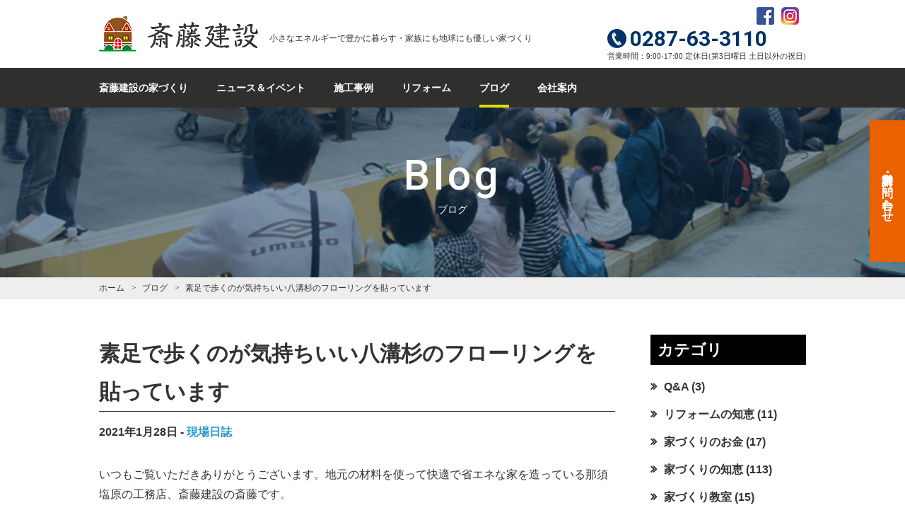

--- FILE ---
content_type: text/html; charset=UTF-8
request_url: https://saiconst.jp/blog/20210128yamizosuginoyuka/
body_size: 14567
content:

<!DOCTYPE html>
<html lang="ja">
<head>
<meta charset="utf-8">
<meta http-equiv="X-UA-Compatible" content="IE=edge">
<meta name="viewport" content="width=device-width, initial-scale=1">
<meta name="format-detection" content="telephone=no">
<meta name="author" content="斎藤建設">
<link rel="shortcut icon" href="https://saiconst.jp/wp-content/themes/saito/icon/favicon.ico">
<link rel="icon" type="image/vnd.microsoft.icon" href="https://saiconst.jp/wp-content/themes/saito/icon/favicon.ico">
<link rel="icon" type="image/png" size="152x152" href="https://saiconst.jp/wp-content/themes/saito/icon/android-chrome-152x152.png">
<link rel="apple-touch-icon" size="152x152" href="https://saiconst.jp/wp-content/themes/saito/icon/apple-touch-icon-152x152.png">
<link rel="apple-touch-icon-precomposed" size="152x152" href="https://saiconst.jp/wp-content/themes/saito/icon/apple-touch-icon-152x152-precomposed.png">
<link rel="stylesheet" href="https://saiconst.jp/wp-content/themes/saito/css/normalize.css">
<link rel="stylesheet" href="https://saiconst.jp/wp-content/themes/saito/css/font-awesome.min.css">
<link rel="stylesheet" href="https://saiconst.jp/wp-content/themes/saito/css/slick.css">
<link rel="stylesheet" href="https://saiconst.jp/wp-content/themes/saito/css/slick-theme.css">
<link href="https://fonts.googleapis.com/css?family=Roboto:100,500,700" rel="stylesheet">
<link href="https://fonts.googleapis.com/earlyaccess/mplus1p.css" rel="stylesheet" />
<link href="https://fonts.googleapis.com/earlyaccess/roundedmplus1c.css" rel="stylesheet" />
<link href="https://fonts.googleapis.com/earlyaccess/notosansjapanese.css" rel="stylesheet" />
<link href="https://fonts.googleapis.com/earlyaccess/sawarabimincho.css" rel="stylesheet" />
<link href="https://fonts.googleapis.com/earlyaccess/hannari.css" rel="stylesheet" />
<link href="https://fonts.googleapis.com/earlyaccess/kokoro.css" rel="stylesheet" />


<!-- Google Tag Manager -->
<script>(function(w,d,s,l,i){w[l]=w[l]||[];w[l].push({'gtm.start':
new Date().getTime(),event:'gtm.js'});var f=d.getElementsByTagName(s)[0],
j=d.createElement(s),dl=l!='dataLayer'?'&l='+l:'';j.async=true;j.src=
'https://www.googletagmanager.com/gtm.js?id='+i+dl;f.parentNode.insertBefore(j,f);
})(window,document,'script','dataLayer','GTM-W7N6VT9');</script>
<!-- End Google Tag Manager --><title>素足で歩くのが気持ちいい八溝杉のフローリングを貼っています | 栃木県那須塩原市で高断熱高気密住宅を作っている工務店、斎藤建設のサイトです。</title>

		<!-- All in One SEO 4.2.2 -->
		<meta name="description" content="いつもご覧いただきありがとうございます。地元の材料を使って快適で省エネな家を造っている那須塩原の工務店、斎藤建" />
		<meta name="robots" content="max-image-preview:large" />
		<link rel="canonical" href="https://saiconst.jp/blog/20210128yamizosuginoyuka/" />
		<meta property="og:locale" content="ja_JP" />
		<meta property="og:site_name" content="斎藤建設" />
		<meta property="og:type" content="article" />
		<meta property="og:title" content="素足で歩くのが気持ちいい八溝杉のフローリングを貼っています | 栃木県那須塩原市で高断熱高気密住宅を作っている工務店、斎藤建設のサイトです。" />
		<meta property="og:description" content="いつもご覧いただきありがとうございます。地元の材料を使って快適で省エネな家を造っている那須塩原の工務店、斎藤建" />
		<meta property="og:url" content="https://saiconst.jp/blog/20210128yamizosuginoyuka/" />
		<meta property="fb:admins" content="305583192932350" />
		<meta property="og:image" content="https://saiconst.jp/wp-content/uploads/2021/01/20210128_061020632_iOS-2.jpg" />
		<meta property="og:image:secure_url" content="https://saiconst.jp/wp-content/uploads/2021/01/20210128_061020632_iOS-2.jpg" />
		<meta property="og:image:width" content="3017" />
		<meta property="og:image:height" content="2263" />
		<meta property="article:published_time" content="2021-01-28T13:28:58+00:00" />
		<meta property="article:modified_time" content="2021-01-28T13:28:58+00:00" />
		<meta property="article:publisher" content="https://www.facebook.com/saitoconst/" />
		<meta name="twitter:card" content="summary" />
		<meta name="twitter:site" content="@saiconst_jp" />
		<meta name="twitter:title" content="素足で歩くのが気持ちいい八溝杉のフローリングを貼っています | 栃木県那須塩原市で高断熱高気密住宅を作っている工務店、斎藤建設のサイトです。" />
		<meta name="twitter:description" content="いつもご覧いただきありがとうございます。地元の材料を使って快適で省エネな家を造っている那須塩原の工務店、斎藤建" />
		<meta name="twitter:creator" content="@saiconst_jp" />
		<meta name="twitter:image" content="https://saiconst.jp/wp-content/uploads/2021/01/20210128_061020632_iOS-2.jpg" />
		<script type="application/ld+json" class="aioseo-schema">
			{"@context":"https:\/\/schema.org","@graph":[{"@type":"WebSite","@id":"https:\/\/saiconst.jp\/#website","url":"https:\/\/saiconst.jp\/","name":"\u6803\u6728\u770c\u90a3\u9808\u5869\u539f\u5e02\u3067\u9ad8\u65ad\u71b1\u9ad8\u6c17\u5bc6\u4f4f\u5b85\u3092\u4f5c\u3063\u3066\u3044\u308b\u5de5\u52d9\u5e97\u3001\u658e\u85e4\u5efa\u8a2d\u306e\u30b5\u30a4\u30c8\u3067\u3059\u3002","description":"\u6803\u6728\u770c\u3001\u90a3\u9808\u5869\u539f\u5e02\u3001\u90a3\u9808\u753a\u3001\u5927\u7530\u539f\u5e02\u3001\u77e2\u677f\u5e02\u3067\u306e\u9ad8\u65ad\u71b1\u9ad8\u6c17\u5bc6\u3001\u9ad8\u8010\u9707\u306e\u5bb6\u3065\u304f\u308a\u306f\u658e\u85e4\u5efa\u8a2d\u306b\u304a\u4efb\u305b\u304f\u3060\u3055\u3044\u3002","inLanguage":"ja","publisher":{"@id":"https:\/\/saiconst.jp\/#organization"}},{"@type":"Organization","@id":"https:\/\/saiconst.jp\/#organization","name":"\u658e\u85e4\u5efa\u8a2d","url":"https:\/\/saiconst.jp\/","logo":{"@type":"ImageObject","@id":"https:\/\/saiconst.jp\/#organizationLogo","url":"https:\/\/saiconst.jp\/wp-content\/uploads\/2021\/05\/d56aad816c5798bc3dd3f09f0c24b234.gif","width":250,"height":291},"image":{"@id":"https:\/\/saiconst.jp\/#organizationLogo"},"sameAs":["https:\/\/www.facebook.com\/saitoconst\/","https:\/\/twitter.com\/saiconst_jp","https:\/\/www.instagram.com\/saiconst\/"]},{"@type":"BreadcrumbList","@id":"https:\/\/saiconst.jp\/blog\/20210128yamizosuginoyuka\/#breadcrumblist","itemListElement":[{"@type":"ListItem","@id":"https:\/\/saiconst.jp\/#listItem","position":1,"item":{"@type":"WebPage","@id":"https:\/\/saiconst.jp\/","name":"\u30db\u30fc\u30e0","description":"\u658e\u85e4\u5efa\u8a2d\u306f\u3001\u9ad8\u6c17\u5bc6\u30fb\u9ad8\u65ad\u71b1\u30fb\u9ad8\u8010\u9707\u306e\u5bb6\u3092\u6803\u6728\u770c\u7523\u6750\u306e\u7121\u57a2\u6750\u3084\u7d19\u30af\u30ed\u30b9\u3001\u73ea\u85fb\u571f\u306a\u3069\u81ea\u7136\u7d20\u6750\u306b\u3082\u3053\u3060\u308f\u308a\u672c\u7269\u306e\u5feb\u9069\u6027\u3092\u8ffd\u6c42\u3057\u3066\u3044\u307e\u3059\u3002\u5168\u68df\u6c17\u5bc6\u6e2c\u5b9a\u3082\u884c\u3044\u76f4\u8fd1\u306eC\u5024\u306f0.1\u53f0\u3067\u3059\u3002\u65ad\u71b1\u6027\u306fHEAT20\u306eG2\u30b0\u30ec\u30fc\u30c9\u3092\u8d85\u3048\u308b\u6027\u80fd\u3001\u8010\u9707\u7b49\u7d1a\u306f3\u3067\u8a31\u5bb9\u5fdc\u529b\u5ea6\u8a08\u7b97\u306b\u3082\u81ea\u793e\u3067\u5bfe\u5fdc\u53ef\u80fd\u3067\u3059\u3002\u65b0\u7bc9\u3060\u3051\u3067\u306a\u304f\u65ad\u71b1\u30ea\u30ce\u30d9\u30fc\u30b7\u30e7\u30f3\u3001\u30ea\u30d5\u30a9\u30fc\u30e0\u3082\u3054\u76f8\u8ac7\u304f\u3060\u3055\u3044\u3002","url":"https:\/\/saiconst.jp\/"},"nextItem":"https:\/\/saiconst.jp\/blog\/20210128yamizosuginoyuka\/#listItem"},{"@type":"ListItem","@id":"https:\/\/saiconst.jp\/blog\/20210128yamizosuginoyuka\/#listItem","position":2,"item":{"@type":"WebPage","@id":"https:\/\/saiconst.jp\/blog\/20210128yamizosuginoyuka\/","name":"\u7d20\u8db3\u3067\u6b69\u304f\u306e\u304c\u6c17\u6301\u3061\u3044\u3044\u516b\u6e9d\u6749\u306e\u30d5\u30ed\u30fc\u30ea\u30f3\u30b0\u3092\u8cbc\u3063\u3066\u3044\u307e\u3059","description":"\u3044\u3064\u3082\u3054\u89a7\u3044\u305f\u3060\u304d\u3042\u308a\u304c\u3068\u3046\u3054\u3056\u3044\u307e\u3059\u3002\u5730\u5143\u306e\u6750\u6599\u3092\u4f7f\u3063\u3066\u5feb\u9069\u3067\u7701\u30a8\u30cd\u306a\u5bb6\u3092\u9020\u3063\u3066\u3044\u308b\u90a3\u9808\u5869\u539f\u306e\u5de5\u52d9\u5e97\u3001\u658e\u85e4\u5efa","url":"https:\/\/saiconst.jp\/blog\/20210128yamizosuginoyuka\/"},"previousItem":"https:\/\/saiconst.jp\/#listItem"}]},{"@type":"Person","@id":"https:\/\/saiconst.jp\/author\/c-sumus\/#author","url":"https:\/\/saiconst.jp\/author\/c-sumus\/","name":"\u30b5\u30a4\u30c8\u7ba1\u7406\u8005"},{"@type":"WebPage","@id":"https:\/\/saiconst.jp\/blog\/20210128yamizosuginoyuka\/#webpage","url":"https:\/\/saiconst.jp\/blog\/20210128yamizosuginoyuka\/","name":"\u7d20\u8db3\u3067\u6b69\u304f\u306e\u304c\u6c17\u6301\u3061\u3044\u3044\u516b\u6e9d\u6749\u306e\u30d5\u30ed\u30fc\u30ea\u30f3\u30b0\u3092\u8cbc\u3063\u3066\u3044\u307e\u3059 | \u6803\u6728\u770c\u90a3\u9808\u5869\u539f\u5e02\u3067\u9ad8\u65ad\u71b1\u9ad8\u6c17\u5bc6\u4f4f\u5b85\u3092\u4f5c\u3063\u3066\u3044\u308b\u5de5\u52d9\u5e97\u3001\u658e\u85e4\u5efa\u8a2d\u306e\u30b5\u30a4\u30c8\u3067\u3059\u3002","description":"\u3044\u3064\u3082\u3054\u89a7\u3044\u305f\u3060\u304d\u3042\u308a\u304c\u3068\u3046\u3054\u3056\u3044\u307e\u3059\u3002\u5730\u5143\u306e\u6750\u6599\u3092\u4f7f\u3063\u3066\u5feb\u9069\u3067\u7701\u30a8\u30cd\u306a\u5bb6\u3092\u9020\u3063\u3066\u3044\u308b\u90a3\u9808\u5869\u539f\u306e\u5de5\u52d9\u5e97\u3001\u658e\u85e4\u5efa","inLanguage":"ja","isPartOf":{"@id":"https:\/\/saiconst.jp\/#website"},"breadcrumb":{"@id":"https:\/\/saiconst.jp\/blog\/20210128yamizosuginoyuka\/#breadcrumblist"},"author":"https:\/\/saiconst.jp\/author\/c-sumus\/#author","creator":"https:\/\/saiconst.jp\/author\/c-sumus\/#author","image":{"@type":"ImageObject","@id":"https:\/\/saiconst.jp\/#mainImage","url":"https:\/\/saiconst.jp\/wp-content\/uploads\/2021\/01\/20210128_061020632_iOS-2.jpg","width":3017,"height":2263},"primaryImageOfPage":{"@id":"https:\/\/saiconst.jp\/blog\/20210128yamizosuginoyuka\/#mainImage"},"datePublished":"2021-01-28T13:28:58+09:00","dateModified":"2021-01-28T13:28:58+09:00"}]}
		</script>
		<!-- All in One SEO -->

<link rel='dns-prefetch' href='//s.w.org' />
<link rel="alternate" type="application/rss+xml" title="栃木県那須塩原市で高断熱高気密住宅を作っている工務店、斎藤建設のサイトです。 &raquo; フィード" href="https://saiconst.jp/feed/" />
<link rel="alternate" type="application/rss+xml" title="栃木県那須塩原市で高断熱高気密住宅を作っている工務店、斎藤建設のサイトです。 &raquo; コメントフィード" href="https://saiconst.jp/comments/feed/" />
		<!-- This site uses the Google Analytics by MonsterInsights plugin v8.10.0 - Using Analytics tracking - https://www.monsterinsights.com/ -->
		<!-- Note: MonsterInsights is not currently configured on this site. The site owner needs to authenticate with Google Analytics in the MonsterInsights settings panel. -->
					<!-- No UA code set -->
				<!-- / Google Analytics by MonsterInsights -->
		<script type="text/javascript">
window._wpemojiSettings = {"baseUrl":"https:\/\/s.w.org\/images\/core\/emoji\/14.0.0\/72x72\/","ext":".png","svgUrl":"https:\/\/s.w.org\/images\/core\/emoji\/14.0.0\/svg\/","svgExt":".svg","source":{"concatemoji":"https:\/\/saiconst.jp\/wp-includes\/js\/wp-emoji-release.min.js?ver=6.0.11"}};
/*! This file is auto-generated */
!function(e,a,t){var n,r,o,i=a.createElement("canvas"),p=i.getContext&&i.getContext("2d");function s(e,t){var a=String.fromCharCode,e=(p.clearRect(0,0,i.width,i.height),p.fillText(a.apply(this,e),0,0),i.toDataURL());return p.clearRect(0,0,i.width,i.height),p.fillText(a.apply(this,t),0,0),e===i.toDataURL()}function c(e){var t=a.createElement("script");t.src=e,t.defer=t.type="text/javascript",a.getElementsByTagName("head")[0].appendChild(t)}for(o=Array("flag","emoji"),t.supports={everything:!0,everythingExceptFlag:!0},r=0;r<o.length;r++)t.supports[o[r]]=function(e){if(!p||!p.fillText)return!1;switch(p.textBaseline="top",p.font="600 32px Arial",e){case"flag":return s([127987,65039,8205,9895,65039],[127987,65039,8203,9895,65039])?!1:!s([55356,56826,55356,56819],[55356,56826,8203,55356,56819])&&!s([55356,57332,56128,56423,56128,56418,56128,56421,56128,56430,56128,56423,56128,56447],[55356,57332,8203,56128,56423,8203,56128,56418,8203,56128,56421,8203,56128,56430,8203,56128,56423,8203,56128,56447]);case"emoji":return!s([129777,127995,8205,129778,127999],[129777,127995,8203,129778,127999])}return!1}(o[r]),t.supports.everything=t.supports.everything&&t.supports[o[r]],"flag"!==o[r]&&(t.supports.everythingExceptFlag=t.supports.everythingExceptFlag&&t.supports[o[r]]);t.supports.everythingExceptFlag=t.supports.everythingExceptFlag&&!t.supports.flag,t.DOMReady=!1,t.readyCallback=function(){t.DOMReady=!0},t.supports.everything||(n=function(){t.readyCallback()},a.addEventListener?(a.addEventListener("DOMContentLoaded",n,!1),e.addEventListener("load",n,!1)):(e.attachEvent("onload",n),a.attachEvent("onreadystatechange",function(){"complete"===a.readyState&&t.readyCallback()})),(e=t.source||{}).concatemoji?c(e.concatemoji):e.wpemoji&&e.twemoji&&(c(e.twemoji),c(e.wpemoji)))}(window,document,window._wpemojiSettings);
</script>
<style type="text/css">
img.wp-smiley,
img.emoji {
	display: inline !important;
	border: none !important;
	box-shadow: none !important;
	height: 1em !important;
	width: 1em !important;
	margin: 0 0.07em !important;
	vertical-align: -0.1em !important;
	background: none !important;
	padding: 0 !important;
}
</style>
	<link rel='stylesheet' id='wp-block-library-css'  href='https://saiconst.jp/wp-includes/css/dist/block-library/style.min.css?ver=6.0.11' type='text/css' media='all' />
<style id='global-styles-inline-css' type='text/css'>
body{--wp--preset--color--black: #000000;--wp--preset--color--cyan-bluish-gray: #abb8c3;--wp--preset--color--white: #ffffff;--wp--preset--color--pale-pink: #f78da7;--wp--preset--color--vivid-red: #cf2e2e;--wp--preset--color--luminous-vivid-orange: #ff6900;--wp--preset--color--luminous-vivid-amber: #fcb900;--wp--preset--color--light-green-cyan: #7bdcb5;--wp--preset--color--vivid-green-cyan: #00d084;--wp--preset--color--pale-cyan-blue: #8ed1fc;--wp--preset--color--vivid-cyan-blue: #0693e3;--wp--preset--color--vivid-purple: #9b51e0;--wp--preset--gradient--vivid-cyan-blue-to-vivid-purple: linear-gradient(135deg,rgba(6,147,227,1) 0%,rgb(155,81,224) 100%);--wp--preset--gradient--light-green-cyan-to-vivid-green-cyan: linear-gradient(135deg,rgb(122,220,180) 0%,rgb(0,208,130) 100%);--wp--preset--gradient--luminous-vivid-amber-to-luminous-vivid-orange: linear-gradient(135deg,rgba(252,185,0,1) 0%,rgba(255,105,0,1) 100%);--wp--preset--gradient--luminous-vivid-orange-to-vivid-red: linear-gradient(135deg,rgba(255,105,0,1) 0%,rgb(207,46,46) 100%);--wp--preset--gradient--very-light-gray-to-cyan-bluish-gray: linear-gradient(135deg,rgb(238,238,238) 0%,rgb(169,184,195) 100%);--wp--preset--gradient--cool-to-warm-spectrum: linear-gradient(135deg,rgb(74,234,220) 0%,rgb(151,120,209) 20%,rgb(207,42,186) 40%,rgb(238,44,130) 60%,rgb(251,105,98) 80%,rgb(254,248,76) 100%);--wp--preset--gradient--blush-light-purple: linear-gradient(135deg,rgb(255,206,236) 0%,rgb(152,150,240) 100%);--wp--preset--gradient--blush-bordeaux: linear-gradient(135deg,rgb(254,205,165) 0%,rgb(254,45,45) 50%,rgb(107,0,62) 100%);--wp--preset--gradient--luminous-dusk: linear-gradient(135deg,rgb(255,203,112) 0%,rgb(199,81,192) 50%,rgb(65,88,208) 100%);--wp--preset--gradient--pale-ocean: linear-gradient(135deg,rgb(255,245,203) 0%,rgb(182,227,212) 50%,rgb(51,167,181) 100%);--wp--preset--gradient--electric-grass: linear-gradient(135deg,rgb(202,248,128) 0%,rgb(113,206,126) 100%);--wp--preset--gradient--midnight: linear-gradient(135deg,rgb(2,3,129) 0%,rgb(40,116,252) 100%);--wp--preset--duotone--dark-grayscale: url('#wp-duotone-dark-grayscale');--wp--preset--duotone--grayscale: url('#wp-duotone-grayscale');--wp--preset--duotone--purple-yellow: url('#wp-duotone-purple-yellow');--wp--preset--duotone--blue-red: url('#wp-duotone-blue-red');--wp--preset--duotone--midnight: url('#wp-duotone-midnight');--wp--preset--duotone--magenta-yellow: url('#wp-duotone-magenta-yellow');--wp--preset--duotone--purple-green: url('#wp-duotone-purple-green');--wp--preset--duotone--blue-orange: url('#wp-duotone-blue-orange');--wp--preset--font-size--small: 13px;--wp--preset--font-size--medium: 20px;--wp--preset--font-size--large: 36px;--wp--preset--font-size--x-large: 42px;}.has-black-color{color: var(--wp--preset--color--black) !important;}.has-cyan-bluish-gray-color{color: var(--wp--preset--color--cyan-bluish-gray) !important;}.has-white-color{color: var(--wp--preset--color--white) !important;}.has-pale-pink-color{color: var(--wp--preset--color--pale-pink) !important;}.has-vivid-red-color{color: var(--wp--preset--color--vivid-red) !important;}.has-luminous-vivid-orange-color{color: var(--wp--preset--color--luminous-vivid-orange) !important;}.has-luminous-vivid-amber-color{color: var(--wp--preset--color--luminous-vivid-amber) !important;}.has-light-green-cyan-color{color: var(--wp--preset--color--light-green-cyan) !important;}.has-vivid-green-cyan-color{color: var(--wp--preset--color--vivid-green-cyan) !important;}.has-pale-cyan-blue-color{color: var(--wp--preset--color--pale-cyan-blue) !important;}.has-vivid-cyan-blue-color{color: var(--wp--preset--color--vivid-cyan-blue) !important;}.has-vivid-purple-color{color: var(--wp--preset--color--vivid-purple) !important;}.has-black-background-color{background-color: var(--wp--preset--color--black) !important;}.has-cyan-bluish-gray-background-color{background-color: var(--wp--preset--color--cyan-bluish-gray) !important;}.has-white-background-color{background-color: var(--wp--preset--color--white) !important;}.has-pale-pink-background-color{background-color: var(--wp--preset--color--pale-pink) !important;}.has-vivid-red-background-color{background-color: var(--wp--preset--color--vivid-red) !important;}.has-luminous-vivid-orange-background-color{background-color: var(--wp--preset--color--luminous-vivid-orange) !important;}.has-luminous-vivid-amber-background-color{background-color: var(--wp--preset--color--luminous-vivid-amber) !important;}.has-light-green-cyan-background-color{background-color: var(--wp--preset--color--light-green-cyan) !important;}.has-vivid-green-cyan-background-color{background-color: var(--wp--preset--color--vivid-green-cyan) !important;}.has-pale-cyan-blue-background-color{background-color: var(--wp--preset--color--pale-cyan-blue) !important;}.has-vivid-cyan-blue-background-color{background-color: var(--wp--preset--color--vivid-cyan-blue) !important;}.has-vivid-purple-background-color{background-color: var(--wp--preset--color--vivid-purple) !important;}.has-black-border-color{border-color: var(--wp--preset--color--black) !important;}.has-cyan-bluish-gray-border-color{border-color: var(--wp--preset--color--cyan-bluish-gray) !important;}.has-white-border-color{border-color: var(--wp--preset--color--white) !important;}.has-pale-pink-border-color{border-color: var(--wp--preset--color--pale-pink) !important;}.has-vivid-red-border-color{border-color: var(--wp--preset--color--vivid-red) !important;}.has-luminous-vivid-orange-border-color{border-color: var(--wp--preset--color--luminous-vivid-orange) !important;}.has-luminous-vivid-amber-border-color{border-color: var(--wp--preset--color--luminous-vivid-amber) !important;}.has-light-green-cyan-border-color{border-color: var(--wp--preset--color--light-green-cyan) !important;}.has-vivid-green-cyan-border-color{border-color: var(--wp--preset--color--vivid-green-cyan) !important;}.has-pale-cyan-blue-border-color{border-color: var(--wp--preset--color--pale-cyan-blue) !important;}.has-vivid-cyan-blue-border-color{border-color: var(--wp--preset--color--vivid-cyan-blue) !important;}.has-vivid-purple-border-color{border-color: var(--wp--preset--color--vivid-purple) !important;}.has-vivid-cyan-blue-to-vivid-purple-gradient-background{background: var(--wp--preset--gradient--vivid-cyan-blue-to-vivid-purple) !important;}.has-light-green-cyan-to-vivid-green-cyan-gradient-background{background: var(--wp--preset--gradient--light-green-cyan-to-vivid-green-cyan) !important;}.has-luminous-vivid-amber-to-luminous-vivid-orange-gradient-background{background: var(--wp--preset--gradient--luminous-vivid-amber-to-luminous-vivid-orange) !important;}.has-luminous-vivid-orange-to-vivid-red-gradient-background{background: var(--wp--preset--gradient--luminous-vivid-orange-to-vivid-red) !important;}.has-very-light-gray-to-cyan-bluish-gray-gradient-background{background: var(--wp--preset--gradient--very-light-gray-to-cyan-bluish-gray) !important;}.has-cool-to-warm-spectrum-gradient-background{background: var(--wp--preset--gradient--cool-to-warm-spectrum) !important;}.has-blush-light-purple-gradient-background{background: var(--wp--preset--gradient--blush-light-purple) !important;}.has-blush-bordeaux-gradient-background{background: var(--wp--preset--gradient--blush-bordeaux) !important;}.has-luminous-dusk-gradient-background{background: var(--wp--preset--gradient--luminous-dusk) !important;}.has-pale-ocean-gradient-background{background: var(--wp--preset--gradient--pale-ocean) !important;}.has-electric-grass-gradient-background{background: var(--wp--preset--gradient--electric-grass) !important;}.has-midnight-gradient-background{background: var(--wp--preset--gradient--midnight) !important;}.has-small-font-size{font-size: var(--wp--preset--font-size--small) !important;}.has-medium-font-size{font-size: var(--wp--preset--font-size--medium) !important;}.has-large-font-size{font-size: var(--wp--preset--font-size--large) !important;}.has-x-large-font-size{font-size: var(--wp--preset--font-size--x-large) !important;}
</style>
<link rel='stylesheet' id='contact-form-7-css'  href='https://saiconst.jp/wp-content/plugins/contact-form-7/includes/css/styles.css?ver=5.6' type='text/css' media='all' />
<link rel='stylesheet' id='fancybox-css'  href='https://saiconst.jp/wp-content/plugins/easy-fancybox/css/jquery.fancybox.min.css?ver=1.3.24' type='text/css' media='screen' />
<link rel="https://api.w.org/" href="https://saiconst.jp/wp-json/" /><link rel="EditURI" type="application/rsd+xml" title="RSD" href="https://saiconst.jp/xmlrpc.php?rsd" />
<link rel="wlwmanifest" type="application/wlwmanifest+xml" href="https://saiconst.jp/wp-includes/wlwmanifest.xml" /> 
<meta name="generator" content="WordPress 6.0.11" />
<link rel='shortlink' href='https://saiconst.jp/?p=2801' />
<link rel="alternate" type="application/json+oembed" href="https://saiconst.jp/wp-json/oembed/1.0/embed?url=https%3A%2F%2Fsaiconst.jp%2Fblog%2F20210128yamizosuginoyuka%2F" />
<link rel="alternate" type="text/xml+oembed" href="https://saiconst.jp/wp-json/oembed/1.0/embed?url=https%3A%2F%2Fsaiconst.jp%2Fblog%2F20210128yamizosuginoyuka%2F&#038;format=xml" />
<link rel="stylesheet" href="https://saiconst.jp/wp-content/themes/saito/style.css?1700466201">
</head>
<body class="blog-template-default single single-blog postid-2801 blog">
<!-- Google Tag Manager (noscript) -->
<noscript><iframe src="https://www.googletagmanager.com/ns.html?id=GTM-W7N6VT9"
height="0" width="0" style="display:none;visibility:hidden"></iframe></noscript>
<!-- End Google Tag Manager (noscript) -->

<div id="header-wrap">
  <header id="pagetop">
    <div id="pc-header">
      <div class="logo">
        <a href="https://saiconst.jp">
          <img src="https://saiconst.jp/wp-content/themes/saito/image/logo.png" alt="斎藤建設">
          <div class="site-name">斎藤建設</div>
        </a>
        <p>小さなエネルギーで豊かに暮らす・家族にも地球にも優しい家づくり
</p>
      </div>
      <div>
        <div class="sns">
          <ul>
            <li><a href="https://www.facebook.com/saitoconst/" target="_blank"><img src="https://saiconst.jp/wp-content/themes/saito/image/icon-facebook.png" alt="フェイスブック"></a></li>
            <li><a href="https://www.instagram.com/saiconst/" target="_blank"><img src="https://saiconst.jp/wp-content/themes/saito/image/icon-instagram.png" alt="インスタグラム"></a></li>
            <li class="flex ai-center"><div class="line-it-button" style="display: none;" data-lang="ja" data-type="friend" data-lineid="@176zgiwh"></div><script src="https://d.line-scdn.net/r/web/social-plugin/js/thirdparty/loader.min.js" async="async" defer="defer"></script></li>
          </ul>
        </div>
        <div class="tel">
          <a href="tel:0287-63-3110" class="flex ai-center ff-roboto-700"><img src="https://saiconst.jp/wp-content/themes/saito/image/icon-tel-blue-circle.png" alt="電話">0287-63-3110</a>
        </div>
        <div class="business-hours">営業時間：9:00-17:00 定休日(第3日曜日 土日以外の祝日)</div>
      </div>
    </div>
    <nav class="pc">
      <ul class="links">
        <li class=""><a href="https://saiconst.jp/about-us/">斎藤建設の家づくり</a></li>
        <li class=""><a href="https://saiconst.jp/event/">ニュース＆イベント</a></li>
        <li class=""><a href="https://saiconst.jp/work/">施工事例</a></li>
        <li class=""><a href="https://saiconst.jp/renovation-case/">リフォーム</a></li>
        <li class="current"><a href="https://saiconst.jp/blog/">ブログ</a></li>
        <li class=""><a href="https://saiconst.jp/company/">会社案内</a></li>
      </ul>
    </nav>
    <div id="mobile-header">
      <div class="logo mobile">
        <a href="https://saiconst.jp">
          <img src="https://saiconst.jp/wp-content/themes/saito/image/logo.png" alt="斎藤建設">
          <div class="site-name">斎藤建設</div>
        </a>
      </div>
      <div id="navigation">
        <div class="icon">
          <svg class="menu-icon" version="1.1" xmlns="http://www.w3.org/2000/svg" xmlns:xlink="http://www.w3.org/1999/xlink" height="44" width="44" viewBox="0 0 20 20"><title>Menu Button</title>
              <path class="top-line menu-line" d="M17.5 6h-15c-0.276 0-0.5-0.224-0.5-0.5s0.224-0.5 0.5-0.5h15c0.276 0 0.5 0.224 0.5 0.5s-0.224 0.5-0.5 0.5z"></path>
              <path class="middle-line menu-line" d="M17.5 11h-15c-0.276 0-0.5-0.224-0.5-0.5s0.224-0.5 0.5-0.5h15c0.276 0 0.5 0.224 0.5 0.5s-0.224 0.5-0.5 0.5z"></path>
              <path class="bottom-line menu-line" d="M17.5 16h-15c-0.276 0-0.5-0.224-0.5-0.5s0.224-0.5 0.5-0.5h15c0.276 0 0.5 0.224 0.5 0.5s-0.224 0.5-0.5 0.5z"></path>
          </svg>
        </div>
      </div>
    </div>
    <div class="global-navigation mobile">
      <div>
        <nav>
          <ul class="links">
            <li><a href="https://saiconst.jp/about-us/">斎藤建設の家づくり</a></li>
            <li><a href="https://saiconst.jp/event/">イベント</a></li>
            <li><a href="https://saiconst.jp/work/">施工事例</a></li>
            <li><a href="https://saiconst.jp/renovation-case/">リフォーム</a></li>
            <li><a href="https://saiconst.jp/blog/">ブログ</a></li>
            <li><a href="https://saiconst.jp/company/">会社案内</a></li>
          </ul>
        </nav>
        <div class="button">
          <a href="https://saiconst.jp/contact/">資料請求・お問い合わせ</a>
        </div>
        <!--<div class="tel">-->
        <!--  <a href="tel:0287-63-3110"><img src="/image/icon-tel-gray-circle.png" alt="電話">0287-63-3110</a>-->
        <!--</div>-->
        <!--<div class="business-hours">営業時間：9:00-18:00</div>-->
        <div class="sns">
          <ul>
            <li><a href="https://www.facebook.com/saitoconst/" target="_blank"><img src="https://saiconst.jp/wp-content/themes/saito/image/s-icon-facebook.png" alt="フェイスブック"></a></li>
            <li><a href="https://www.instagram.com/saiconst/" target="_blank"><img src="https://saiconst.jp/wp-content/themes/saito/image/s-icon-instagram.png" alt="インスタグラム"></a></li>
            <li class="flex ai-center"><div class="line-it-button" style="display: none;" data-lang="ja" data-type="friend" data-lineid="@176zgiwh"></div><script src="https://d.line-scdn.net/r/web/social-plugin/js/thirdparty/loader.min.js" async="async" defer="defer"></script></li>
          </ul>
        </div>
      </div>
    </div>
  </header>
</div>
<section id="main-visual">
  <div class="mv">
    <h1>Blog</h1>
    <p>ブログ</p>
    <img src="https://saiconst.jp/wp-content/themes/saito/image/blog/mv.png" alt="ブログ">
  </div>
  <div class="pc button"><a href="/contact/">資料請求・お問い合わせ</a></div>
</section>

<nav class="pankuzu">
  <ul itemscope itemtype="http://schema.org/BreadcrumbList">
    <li itemprop="itemListElement" itemscope itemtype="http://schema.org/ListItem">
      <a href="https://saiconst.jp" itemprop="item"><span itemprop="name">ホーム</span></a>
      <meta itemprop="position" content="1">
    </li>
    <li itemprop="itemListElement" itemscope itemtype="http://schema.org/ListItem">
      <a href="https://saiconst.jp/blog/" itemprop="item"><span itemprop="name">ブログ</span></a>
      <meta itemprop="position" content="2">
    </li>
    <li itemprop="itemListElement" itemscope itemtype="http://schema.org/ListItem">
       <span itemprop="name">素足で歩くのが気持ちいい八溝杉のフローリングを貼っています</span>
      <meta itemprop="position" content="3">
    </li>
  </ul>
</nav>

<div id="body">
  <div id="content">
    <main>
      <article class="detail">
        <header>
          <h1>素足で歩くのが気持ちいい八溝杉のフローリングを貼っています</h1>
          <div>
            <time datetime="2021-01-28">2021年1月28日</time><span class="category"><a href="https://saiconst.jp/blog/%e5%ae%b6%e3%81%a5%e3%81%8f%e3%82%8a%e6%97%a5%e8%aa%8c/" rel="tag">現場日誌</a></span>
          </div>
        </header>
        <div id="main">
          <p>いつもご覧いただきありがとうございます。地元の材料を使って快適で省エネな家を造っている那須塩原の工務店、斎藤建設の斎藤です。</p>
<p>「幸せを運ぶ家」の現場では床材を貼る作業が行われています。<br />
今回使う床板は、八溝杉のフローリングで、浮造りという加工がされています。<br />
<a href="https://saiconst.jp/wp-content/uploads/2021/01/20210128_061002477_iOS-2.jpg"><img class=" wp-image-2802 alignnone" src="https://saiconst.jp/wp-content/uploads/2021/01/20210128_061002477_iOS-2-1024x768.jpg" alt="" width="400" height="300" /></a><br />
浮造りとは、金属のブラシを使って加工を施すことによって、木目を浮かび上がらせた加工のことを言います。<br />
床材として使う場合杉の柔らかさが欠点になるのですが、金属のブラシで柔らかいところを削り取って、固い木目の部分だけが残る浮造りは、杉の欠点を補い床材として使用できる強さも生まれます。<br />
木目が浮き上がっている浮造り、ぼこぼことした感覚が素足で歩いたときに気持ち良いという魅力もあります。夏の汗ばむ時期でもべた付かないのでとても気持ちよく過ごすことができます。</p>
<p>また、杉の床材は熱伝導率が低いので、冷たく感じにくいという特徴もあります。そのため、冬でも冷たさを感じにくいのが特徴です。<br />
床材を決めるときには、オークやアカシアなどの硬い木の床材と、杉や松など針葉樹系の床材を実際に手で触れて比べていただいております。<br />
最近は、冷たさを感じにくい肌触りや、柔らかな肌触りから、杉の床材を選ぶ方が多くなりました。</p>
<p>小さなお子さんがいらっしゃるご家族でも、安心して使える杉のフローリング、ぜひ皆さんも体感してみてください。<br />
<a href="https://saiconst.jp/wp-content/uploads/2019/04/274A6919.jpg"><img loading="lazy" class=" wp-image-998 alignnone" src="https://saiconst.jp/wp-content/uploads/2019/04/274A6919-1024x683.jpg" alt="" width="400" height="267" /></a></p>
<p>このブログを書いた人<a href="https://saiconst.jp/wp-content/uploads/2020/02/17093818_1894484274116509_2001842648_n.jpg"><br />
<img loading="lazy" class="wp-image-1772 alignnone" src="https://saiconst.jp/wp-content/uploads/2020/02/17093818_1894484274116509_2001842648_n.jpg" alt="" width="40" height="60" /></a>　斎藤賢一<br />
家族&#8230;&#8230;&#8230;&#8230;..妻、娘（小学生）、息子（小学生）、猫、金魚、サワガニ、熱帯魚、エビ<br />
楽しいもの&#8230;キャンプ道具（ランタン、バーナー・ストーブ、クッカー、グリル）、キャンプ道具で調理すること<br />
&#8230;&#8230;&#8230;&#8230;&#8230;&#8230;&#8230;.自転車（クロスバイク）、子供とディズニーリゾートに行くこと、ヴァイオリン（一応演奏します）<br />
特技&#8230;&#8230;&#8230;&#8230;&#8230;初めて会った猫に「シャー」と言われない。お子さんと仲良くなれる。<br />
仕事&#8230;&#8230;&#8230;&#8230;&#8230;斎藤建設の社長・家づくり</p>
<h4>小さなエネルギーで豊かな暮らしを～普段の生活を一番の幸せに</h4>
<p>私たちは、高気密・高断熱とパッシブデザインを活かして、少ないエネルギーで１年中快適に暮らせる家づくりを行っている栃木県那須塩原市の工務店です。<br />
斎藤建設へのお問い合わせ＆資料請求はこちらから。<br />
<a href="https://saiconst.jp/contact/"><img loading="lazy" class=" wp-image-2251 alignnone" src="https://saiconst.jp/wp-content/uploads/2020/06/e3daaddaff30447edea8c6b14def12a9.png" alt="" width="128" height="42" /></a><br />
那須塩原や那須での家づくり、田舎暮らし、里帰り、移住、二拠点生活を応援しています。</p>
        </div>
      </article>
    </main>
  </div>
  <aside id="sidebar">
  <h1>カテゴリ</h1>
  <ul>	<li class="cat-item cat-item-17"><a href="https://saiconst.jp/blog/qa/">Q&amp;A</a> (3)
</li>
	<li class="cat-item cat-item-15"><a href="https://saiconst.jp/blog/%e3%83%aa%e3%83%95%e3%82%a9%e3%83%bc%e3%83%a0%e3%81%ae%e7%9f%a5%e6%81%b5/">リフォームの知恵</a> (11)
</li>
	<li class="cat-item cat-item-16"><a href="https://saiconst.jp/blog/%e5%ae%b6%e3%81%a5%e3%81%8f%e3%82%8a%e3%81%ae%e3%81%8a%e9%87%91/">家づくりのお金</a> (17)
</li>
	<li class="cat-item cat-item-9"><a href="https://saiconst.jp/blog/%e5%ae%b6%e3%81%a5%e3%81%8f%e3%82%8a%e3%81%ae%e7%9f%a5%e6%81%b5/">家づくりの知恵</a> (113)
</li>
	<li class="cat-item cat-item-14"><a href="https://saiconst.jp/blog/%e5%ae%b6%e3%81%a5%e3%81%8f%e3%82%8a%e6%95%99%e5%ae%a4/">家づくり教室</a> (15)
</li>
	<li class="cat-item cat-item-7"><a href="https://saiconst.jp/blog/%e6%9a%ae%e3%82%89%e3%81%97%e3%81%ae%e7%9f%a5%e6%81%b5/">暮らしの知恵</a> (72)
</li>
	<li class="cat-item cat-item-11"><a href="https://saiconst.jp/blog/%e5%ae%b6%e3%81%a5%e3%81%8f%e3%82%8a%e6%97%a5%e8%aa%8c/">現場日誌</a> (322)
</li>
	<li class="cat-item cat-item-8"><a href="https://saiconst.jp/blog/%e7%a4%be%e9%95%b7%e3%83%96%e3%83%ad%e3%82%b0/">社長ブログ</a> (684)
</li>
</ul>
  </aside>
</div>

<div class="pagelinkblock">  
    <div class="prev">
      <a class="previouspostslink" href="https://saiconst.jp/blog/20210127otukaremacbookpro2013/" rel="prev">前の記事</a>    </div>
  </a>
    <div class="next">
      <a class="nextpostslink" href="https://saiconst.jp/blog/20210129jyoutousiki/" rel="next">次の記事</a>    </div>
  </a>
</div>


<div class="reccomendblock">
  <h3 class="reccomendtitle">おすすめブログ</h3>

  <div class="recoposts">
      
        <div class="recocontents">
          <a href="https://saiconst.jp/blog/20220305todagaikoukanryou/" class="recolink">
                      <img width="300" height="226" src="https://saiconst.jp/wp-content/uploads/2022/03/20220303_050904750_iOS-300x226.jpg" class="attachment-medium size-medium wp-post-image" alt="戸田地区での家づくり～外構工事完了" loading="lazy" title="戸田地区での家づくり～外構工事完了" />                    </a>
          <div class="recodate">2022.3.5<span class="recocategory"><a href="https://saiconst.jp/blog/%e5%ae%b6%e3%81%a5%e3%81%8f%e3%82%8a%e6%97%a5%e8%aa%8c/" rel="tag">現場日誌</a></span></div>
          <p class="recotitle">
            <a href="https://saiconst.jp/blog/20220305todagaikoukanryou/">戸田地区での家づくり～外構工事完了</a>
          </p>
        </div>
      
        <div class="recocontents">
          <a href="https://saiconst.jp/blog/20200616compus/" class="recolink">
                      <img width="300" height="200" src="https://saiconst.jp/wp-content/uploads/2020/06/IMG_7951-300x200.jpg" class="attachment-medium size-medium wp-post-image" alt="敷地調査で何を見ているのか・・・方位磁石は欠かせません" loading="lazy" title="敷地調査で何を見ているのか・・・方位磁石は欠かせません" />                    </a>
          <div class="recodate">2020.6.16<span class="recocategory"><a href="https://saiconst.jp/blog/%e7%a4%be%e9%95%b7%e3%83%96%e3%83%ad%e3%82%b0/" rel="tag">社長ブログ</a></span></div>
          <p class="recotitle">
            <a href="https://saiconst.jp/blog/20200616compus/">敷地調査で何を見ているのか・・・方位磁石は欠かせません</a>
          </p>
        </div>
      
        <div class="recocontents">
          <a href="https://saiconst.jp/blog/20241009nabekakemokuseigenkan/" class="recolink">
                      <img width="225" height="300" src="https://saiconst.jp/wp-content/uploads/2024/10/20241008_024031915_iOS-225x300.jpg" class="attachment-medium size-medium wp-post-image" alt="鍋掛の平屋の家～木製玄関ドアで電子キー" loading="lazy" title="鍋掛の平屋の家～木製玄関ドアで電子キー" />                    </a>
          <div class="recodate">2024.10.9<span class="recocategory"><a href="https://saiconst.jp/blog/%e5%ae%b6%e3%81%a5%e3%81%8f%e3%82%8a%e6%97%a5%e8%aa%8c/" rel="tag">現場日誌</a></span></div>
          <p class="recotitle">
            <a href="https://saiconst.jp/blog/20241009nabekakemokuseigenkan/">鍋掛の平屋の家～木製玄関ドアで電子キー</a>
          </p>
        </div>
        </div>

</div>


<footer class="blogfooter">
  <div class="blogbutton">
    <a href="https://saiconst.jp/blog/">一覧に戻る</a>
  </div>
</footer>










<div id="footer-wrap">
    <div id="cta">
    <div class="address">
      <div>
      <p>お気軽にご相談ください</p>
        <div class="tel">
          <a href="tel:0287-63-3110">0287-63-3110</a>
        </div>
        <div class="business-hours">営業時間：9:00-17:00 定休日(第3日曜日 土日以外の祝日)御相談随時受付中</div>
      </div>
    </div>
    <div class="link">
      <a href="https://saiconst.jp/event/" class="flex ai-center">
        <img src="https://saiconst.jp/wp-content/themes/saito/image/top/thum-event.png" alt="斎藤建設のイベント">
        <p>斎藤建設のイベント</p></a>
    </div>
    <div class="link">
      <a href="https://saiconst.jp/contact/" class="flex ai-center">
        <img src="https://saiconst.jp/wp-content/themes/saito/image/top/thum-contact.png" alt="資料請求・お問い合わせ">
        <p>資料請求<br>お問い合わせ</p>
      </a>
    </div>
  </div>
    <!--<section id="cta">-->
  <!--  <h1>資料請求・お問い合わせ</h1>-->
  <!--  <div class="address">-->
  <!--    <h2>株式会社<strong class="company-name">斎藤建設</strong></h2>-->
  <!--    <p><span class="postcode br">〒325-0025</span>栃木県那須塩原市下厚崎5-358</p>-->
  <!--    <dl>-->
  <!--      <dt>TEL</dt>-->
  <!--      <dd><a href="tel:0287-63-3110">0287-63-3110</a></dd>-->
  <!--      <dt>FAX</dt>-->
  <!--      <dd>0287-63-5343</dd>-->
  <!--    </dl>-->
  <!--  </div>-->
  <!--  <div class="button">-->
  <!--    <a href="https://saiconst.jp/contact/">資料請求・お問い合わせ</a>-->
  <!--  </div>-->
  <!--</section>-->
    <footer>
    <div id="footer-inner" class="flex jc-space-between ai-center">
      <div class="links">
        <ul class="flex">
          <li><a href="https://saiconst.jp/about/">斎藤建設の家づくり</a></li>
          <li><a href="https://saiconst.jp/event/">イベント＆ニュース</a></li>
          <li><a href="https://saiconst.jp/work/">施工事例</a></li>
          <li><a href="https://saiconst.jp/renovation-case/">リフォーム</a></li>
          <li><a href="https://saiconst.jp/blog/">ブログ</a></li>
          <li><a href="https://saiconst.jp/company/">会社案内</a></li>
        </ul>
      </div>
      <div class="logo">
        <a href="https://saiconst.jp" class="flex ai-center">
          <img src="https://saiconst.jp/wp-content/themes/saito/image/logo.png" alt="斎藤建設">
          <p class="site-name">斎藤建設</p>
        </a>
      </div>
      <div class="privacy-policy">
        <ul class="flex ai-center jc-space-between">
          <li><a href="https://saiconst.jp/privacy-policy/">プライバシーポリシー</a></li>
          <li class="mobile"><a href="/company/">会社案内</a></li>
          <p id="copyright" class="">Copyright &copy; 株式会社 斎藤建設</p>
        </ul>
      </div>
    </div>
    <div id="scroll-top">
      <a href="#pagetop" class="pc flex jc-center ai-center"></a>
      <a href="#main-visual" class="mobile"></a>
    </div>
  </footer>
</div>

<div id="fixed-sp-btns" class="pc-none">
    <a href="tel:0287-63-3110" class="flex-1 ta-center flex ai-center jc-center">
        <p class="flex ai-center">お電話</p>
    </a>
    <a href="/event/" class="flex-1 ta-center flex ai-center jc-center">
        <p>イベント</p>
    </a>
    <a href="/contact/" class="flex-1 ta-center flex ai-center jc-center">
        <p>資料請求</p>
    </a>
</div>

<script type='text/javascript' src='https://saiconst.jp/wp-includes/js/dist/vendor/regenerator-runtime.min.js?ver=0.13.9' id='regenerator-runtime-js'></script>
<script type='text/javascript' src='https://saiconst.jp/wp-includes/js/dist/vendor/wp-polyfill.min.js?ver=3.15.0' id='wp-polyfill-js'></script>
<script type='text/javascript' id='contact-form-7-js-extra'>
/* <![CDATA[ */
var wpcf7 = {"api":{"root":"https:\/\/saiconst.jp\/wp-json\/","namespace":"contact-form-7\/v1"}};
/* ]]> */
</script>
<script type='text/javascript' src='https://saiconst.jp/wp-content/plugins/contact-form-7/includes/js/index.js?ver=5.6' id='contact-form-7-js'></script>
<script type='text/javascript' src='https://saiconst.jp/wp-content/themes/saito/js/jquery-3.1.1.min.js?ver=3.1.1' id='jquery-js'></script>
<script type='text/javascript' src='https://saiconst.jp/wp-content/themes/saito/js/slick.min.js?ver=1.0' id='slick-js'></script>
<script type='text/javascript' src='https://saiconst.jp/wp-content/themes/saito/js/yubinbango.js?ver=1.0' id='yubinbango-js'></script>
<script type='text/javascript' src='https://saiconst.jp/wp-content/themes/saito/js/jquery.autoKana.js?ver=1.0' id='autoKana-js'></script>
<script type='text/javascript' src='https://saiconst.jp/wp-content/plugins/easy-fancybox/js/jquery.fancybox.min.js?ver=1.3.24' id='jquery-fancybox-js'></script>
<script type='text/javascript' id='jquery-fancybox-js-after'>
var fb_timeout, fb_opts={'overlayShow':true,'hideOnOverlayClick':true,'showCloseButton':true,'margin':20,'centerOnScroll':false,'enableEscapeButton':true,'autoScale':true };
if(typeof easy_fancybox_handler==='undefined'){
var easy_fancybox_handler=function(){
jQuery('.nofancybox,a.wp-block-file__button,a.pin-it-button,a[href*="pinterest.com/pin/create"],a[href*="facebook.com/share"],a[href*="twitter.com/share"]').addClass('nolightbox');
/* IMG */
var fb_IMG_select='a[href*=".jpg"]:not(.nolightbox,li.nolightbox>a),area[href*=".jpg"]:not(.nolightbox),a[href*=".jpeg"]:not(.nolightbox,li.nolightbox>a),area[href*=".jpeg"]:not(.nolightbox),a[href*=".png"]:not(.nolightbox,li.nolightbox>a),area[href*=".png"]:not(.nolightbox),a[href*=".webp"]:not(.nolightbox,li.nolightbox>a),area[href*=".webp"]:not(.nolightbox)';
jQuery(fb_IMG_select).addClass('fancybox image');
var fb_IMG_sections=jQuery('.gallery,.wp-block-gallery,.tiled-gallery,.wp-block-jetpack-tiled-gallery');
fb_IMG_sections.each(function(){jQuery(this).find(fb_IMG_select).attr('rel','gallery-'+fb_IMG_sections.index(this));});
jQuery('a.fancybox,area.fancybox,li.fancybox a').each(function(){jQuery(this).fancybox(jQuery.extend({},fb_opts,{'transitionIn':'elastic','easingIn':'easeOutBack','transitionOut':'elastic','easingOut':'easeInBack','opacity':false,'hideOnContentClick':false,'titleShow':true,'titlePosition':'over','titleFromAlt':true,'showNavArrows':true,'enableKeyboardNav':true,'cyclic':false}))});};
jQuery('a.fancybox-close').on('click',function(e){e.preventDefault();jQuery.fancybox.close()});
};
var easy_fancybox_auto=function(){setTimeout(function(){jQuery('#fancybox-auto').trigger('click')},1000);};
jQuery(easy_fancybox_handler);jQuery(document).on('post-load',easy_fancybox_handler);
jQuery(easy_fancybox_auto);
</script>
<script type='text/javascript' src='https://saiconst.jp/wp-content/plugins/easy-fancybox/js/jquery.easing.min.js?ver=1.4.1' id='jquery-easing-js'></script>
<script type='text/javascript' src='https://saiconst.jp/wp-content/plugins/easy-fancybox/js/jquery.mousewheel.min.js?ver=3.1.13' id='jquery-mousewheel-js'></script>
<script>
jQuery(function($) {
  var pathname = location.pathname;
  var url_dir = pathname.split("/");  
  var theDir = url_dir[1];
  if(theDir == '') {

    $('.slider').slick({
      dots: true,
      infinite: true,
      slidesToShow: 1,
      slidesToScroll: 1,
      //adaptiveHeight: true,
      arrows: false,
      centerMode: true,
      variableWidth: true,
      focusOnSelect: true,
      autoplay: true,
      speed : 1000,
      autoplaySpeed: 4500,
      responsive: [
        {
          breakpoint: 768, //767px以下のサイズに適用
          settings: {
            centerMode: true
          }
        }
      ]
    });
    
    if ( 768 <= window.innerWidth) {
        $('.carousel').slick({
          dots: false,
          infinite: true,
          speed: 300,
          slidesToShow: 1,
          slidesToScroll: 1,
          //adaptiveHeight: true,
          autoplay: false,
          arrows: true,
          centerMode: true,
          variableWidth: true,
          focusOnSelect: true,
        });
    }

  } else if(theDir == 'work') {

    $('.thumb-item-nav').append($('.thumb-item').html());
    $('.thumb-item-nav').append($('.thumb-item').html());

    setSlider();
    function setSlider() {

      if (window.innerWidth > 1024) {
        var thumbWidth = 100;
      } else {
        var thumbWidth = 80;
      }
      var slidesWidth = $('.slider.thumb-item-nav').width();
      var thumbToShow = Math.floor(slidesWidth / thumbWidth);
      var thumbCount = $('.slider.thumb-item-nav li').length;

      if(thumbToShow < Math.floor(thumbCount / 2)) {
        var w = thumbToShow * thumbWidth;
        var c = thumbToShow;
      } else {
        var w = thumbCount * (thumbWidth / 2);
        var c = Math.floor(thumbCount * 0.5);
      }
      $('.slider.thumb-item-nav').width(w);

      $('.thumb-item').slick({
          autoplay: false,
          autoplaySpeed: 3000,
          slidesToShow: 1,
          slidesToScroll: 1,
          arrows: false,
          fade: true,
          asNavFor: '.thumb-item-nav',
      });
      
      $('.thumb-item-nav').slick({
          slidesToShow: c,
          slidesToScroll: 1,
          arrows: true,
          asNavFor: '.thumb-item',
          pauseOnFocus: false,
          pauseOnHover: false,
          focusOnSelect: true,
          slickSetOption: true,
          centerMode: false,
          centerPadding: 0,
          infinite: true,
          cssEase: 'linear',
      });
    }
    // リサイズ時サムネイル自動調整
    $(window).resize(function() {
      $('.thumb-item, .thumb-item-nav').slick('unslick');
      $('.slider.thumb-item-nav').width('auto');
      setSlider();
    });

  }
});

document.addEventListener("DOMContentLoaded", function(){

  jQuery(function($){
    
    $('a[href^="#"]').click(function(e){
      
      if ( $(this).hasClass('deactive') ) {
        e.preventDefault();
        return false;
      }
      
      var speed = 500;
      var href= $(this).attr("href");
      var target = $(href == "#" || href == "" ? 'html' : href);
      var headerHeight = 50;
      var position = target.offset().top - headerHeight;
      $("html, body").animate({scrollTop:position}, speed, "swing");
      return false;
    });
    
  });
  jQuery(function($){
    $('#navigation').click(function(){
      // $('.global-navigation').slideToggle(1000);
      $(this).toggleClass("close");
      $('.global-navigation.mobile').toggleClass("open");
      //$(this).addClass('open');
      $('body').toggleClass('transparent');
    });
  });
  jQuery(function($){
    // $('.accordion div').click(function(){
    //   $('.accordion ul').slideToggle(1000);
    //   $('.accordion').toggleClass("close");
    // });
  });
  jQuery(function($){
    $('body:not(.message):not(.craft):not(.flow) nav.pc .accordion').hover(function() {
      $('nav.pc .child').slideDown();
      $('nav.pc .child').css('display', 'flex');
    });
    $('body:not(.message):not(.craft):not(.flow):not(.about) nav.pc').hover(function() {
    }, function() {
      $('nav.pc .child').hide();
    });
    /*
    $('nav.pc .accordion').hover(function() {
      //$(this).children('ul').slideToggle(0);
      if($(this).hasClass('open')) {
        $(this).removeClass('open');
        $(this).children('.child').hide();  
      } else {
        $(this).addClass('open');
        $(this).children('.child').slideDown();  
      }
    });
    */
  });
  // Contactform7の名前（フリガナ）自動入力
  jQuery(function($){
    $.fn.autoKana('#name1', '#name_kana1', {katakana: false});
    $.fn.autoKana('#name2', '#name_kana2', {katakana: false});


    $('input.wpcf7-form-control[type="submit"], input.wpcf7-form-control[type="button"]').click(function(){

      setTimeout(function(){
        var step = $("form.h-adr > div:first-child").children('input[name="_wpcf7c"]').val();
        if(step == 'step2') {
          var first = $('.wpcf7-list-item.first input.wpcf7c-conf[type="radio"][readonly="readonly"]').next('input');
          if(!first.length) {
            $('.wpcf7-list-item.first input.wpcf7c-conf[type="radio"][readonly="readonly"]').parent('label').hide();
          }
          var last = $('.wpcf7-list-item.last input.wpcf7c-conf[type="radio"][readonly="readonly"]').next('input');
          if(!last.length) {
            $('.wpcf7-list-item.last input.wpcf7c-conf[type="radio"][readonly="readonly"]').parent('label').hide();
          }          
        } else if(step == 'step1') {
          $('.wpcf7-list-item.first input[type="radio"]').parent('label').show();
          $('.wpcf7-list-item.last input[type="radio"]').parent('label').show();
        }
      },1000);
    });

    $('input[name="tel"], input[name="postcode"]').on('blur', function() {
      $('input').each(function() {
        $(this).val(toHalfSize($(this).val()));
      });
    });
    function toHalfSize(elm) {
      return elm.replace(/[Ａ-Ｚａ-ｚ０-９！-～]/g, function(s){
        return String.fromCharCode(s.charCodeAt(0)-0xFEE0);
      });
    }
  });
  
    const $feature = $('#feature');
    const $aboutPD = $('#about-pd');
    const $featureBtn = $('.feature-btn');
    const $aboutPDBtn = $('.about-pd-btn');
    const slidToLocalNav = function() {
        const speed = 500;
        const target = $('.local-nav.top');
        let headerHeight = 0;
        if ( 1024 >= window.innerWidth ) {
            headerHeight = $('#header-wrap').height();
        }
        const position = target.offset().top - headerHeight;
        $("html, body").animate({scrollTop:position}, speed, "swing");
    }
    
    $featureBtn.on('click', function(e) {
        if($featureBtn.hasClass('active')) { return; }
        
        $aboutPD.hide();
        $feature.show();
        
        $featureBtn.toggleClass('active');
        $aboutPDBtn.toggleClass('active');
        
        if ( $(this).parent().hasClass('bottom') ) {
            slidToLocalNav();
        }
    });
    
    $aboutPDBtn.on('click', function(e) {
        if($aboutPDBtn.hasClass('active')) { return; }
        
        $feature.hide();
        $aboutPD.show();
        
        $featureBtn.toggleClass('active');
        $aboutPDBtn.toggleClass('active');
        
        if ( $(this).parent().hasClass('bottom') ) {
            slidToLocalNav();
        }
    });

});
</script>
</body>
</html>


--- FILE ---
content_type: text/css
request_url: https://saiconst.jp/wp-content/themes/saito/style.css?1700466201
body_size: 26837
content:
@charset "utf-8";
/*
theme Name: 斎藤建設様用オリジナルデザイン
Author: admin
Description: オリジナルテーマ
version： 1.0.0
*/

/* FONT */
@font-face {
font-family: 'Avenir LT Std 35 Light';
font-style: normal;
font-weight: normal;
src: local('Avenir LT Std 35 Light'), url('fonts/AvenirLTStd-Light.woff') format('woff');
}
@font-face {
font-family: 'A-OTF-MusashiStd-Regular';
font-style: normal;
font-weight: normal;
src: local('A-OTF-MusashiStd-Regular'), url('fonts/A-OTF-MusashiStd-Regular.otf') format('opentype');
}

/* COMMON */
:root {
  --tel-color: #003467;
  --button-color: #eb6100;
  --flow-accent-color: #2998ca;
  --main-position: center;
  --main-lh: 1.5;
}
/* Flexbox util class */
.flex {
    display: -webkit-box;
    display: -ms-flexbox;
    display: flex;
}

.flex-1 {
    -webkit-box-flex: 1;
    -ms-flex: 1;
    flex: 1;
}

.flex-2 {
    -webkit-box-flex: 2;
    -ms-flex: 2;
    flex: 2;
}

.flex-3 {
    -webkit-box-flex: 3;
    -ms-flex: 3;
    flex: 3;
}

.jc-space-around {
    -ms-flex-pack: distribute;
    justify-content: space-around;
}

.jc-space-between {
    -webkit-box-pack: justify;
    -ms-flex-pack: justify;
    justify-content: space-between;
}

.jc-center {
    -webkit-box-pack: center;
    -ms-flex-pack: center;
    justify-content: center;
}

.jc-space-evenly {
    -webkit-box-pack: space-evenly;
    -ms-flex-pack: space-evenly;
    justify-content: space-evenly;
}

.jc-flex-end {
    -webkit-box-pack: end;
    -ms-flex-pack: end;
    justify-content: flex-end;
}

.jc-flex-start {
    -webkit-box-pack: start;
    -ms-flex-pack: start;
    justify-content: flex-start;
}

.ai-center {
    -webkit-box-align: center;
    -ms-flex-align: center;
    align-items: center;
}

.ac-center {
    -webkit-align-content: center;
    -ms-flex-line-pack: center;
    align-content: center;
}

.ai-flex-start {
    -webkit-box-align: start;
    -ms-flex-align: start;
    align-items: flex-start;
}

.ai-flex-end {
    -webkit-box-align: end;
    -ms-flex-align: end;
    align-items: flex-end;
}

.ai-baseline {
    -webkit-box-align: baseline;
    -ms-flex-align: baseline;
    align-items: baseline;
}

.as-flex-start {
    -ms-flex-item-align: start;
    align-self: flex-start;
}

.as-center {
    -ms-grid-row-align: center;
    align-self: center;
}

.ac-space-between {
    -ms-flex-line-pack: justify;
    align-content: space-between;
}

.fw-wrap {
    -ms-flex-wrap: wrap;
    flex-wrap: wrap;
}

.fw-wrap-reverse {
    -ms-flex-wrap: wrap-reverse;
    flex-wrap: wrap-reverse;
}
.ff-roboto-100  {
    font-family: 'Roboto', sans-serif;
    font-weight: 100;
}

.ff-roboto-300 {
    font-family: 'Roboto', sans-serif;
    font-weight: 300;
}

.ff-roboto-400 {
    font-family: 'Roboto', sans-serif;
    font-weight: 400;
}

.ff-roboto-500 {
    font-family: 'Roboto', sans-serif;
    font-weight: 500;
}

.ff-roboto-700 {
    font-family: 'Roboto', sans-serif;
    font-weight: 700;
}

.ff-roboto-900 {
    font-family: 'Roboto', sans-serif;
    font-weight: 900;
}
body {
  margin: 0;
  padding: 0;
  font: normal normal 16px/1.8 "游ゴシック体", YuGothic, "游ゴシック", "Yu Gothic", 游明朝, 'Yu Mincho', YuMincho, Meiryo, メイリオ, Osaka, 'MS PGothic', "ヒラギノ角ゴ Pro W3", sans-serif;
  font-size: 16px;
  line-height: 1.8;
  color: #333;
  box-sizing: border-box;
  background: transparent;
  max-width: 100vw;
}
body.transparent {
  overflow: hidden;
}
abbr[title] {
  text-decoration: none;
}
address {
  font-style: normal;
}
.pc {
  display: block;
  /*display: inline-block;*/
}
.mobile {
  display: none;
}
#mobile-header {
  display: none;
}
main a,
footer a {
  text-decoration: none;
  color: inherit;
}
a[href^="tel:"] {
  text-decoration: none;
  color: inherit;
  cursor: default; 
}
.pair {
  display: flex;
  flex-wrap: nowrap;
  justify-content: space-between;
}
.button {
  background: var(--button-color);
  width: 250px;
  height: 50px;
  margin: 0 auto;
  box-sizing: border-box;
}
.button a {
  color: white;
  text-decoration: none;
  line-height: 50px;
  width: 100%;
  height: 100%;
  display: block;
  text-align: center;
  font-size: 20px;
}
.button:hover {
  background: white;
  border: 1px solid var(--button-color);
}
.button:hover a {
  color: var(--button-color);
  opacity: 1;
}
.more {
  background: #333;
  border: 1px solid #333;
  width: 240px;
  margin: 10px auto;
  height: 40px;
  line-height: 40px;
  box-sizing: border-box;
  transition: all .2s linear;
}
.more a {
  color: white;
  font-size: 14px;
  text-decoration: none;
  width: 100%;
  height: 100%;
  display: block;
  font-weight: bold;
  text-align: center;
  transition: all .2s linear;
}
.more:hover {
  background: white;
  border: 1px solid #333;
}
.more:hover a {
  color: #333;
  opacity: 1;
}
.nothing {
  max-width: 1000px;
  margin: auto;
  padding-left: 10px;
}
article img {
  max-width: 100%;
}
.eyecatch {
  width: 100%;
  height: auto;
  margin-bottom: 15px;
  display: block;
}
a,
a img,
a p {
  -webkit-transition: opacity .3s ease-out;
    transition: opacity .3s ease-out;
}
a:hover,
a:hover img,
a:hover p {
  opacity: .7;
}
a:hover img p {
  opacity: 1.5;
}
.pankuzu {
  font-size: 12px;
  color: #333;
  padding: 5px 0;
  margin: 0 auto;
  background: #eee;
}
.pankuzu ul {
  display: flex;
  flex-wrap: wrap;
  max-width: 1000px;
  margin: 0 auto;
  list-style-type: none;
  padding-left: 0;
}
.pankuzu li {
  margin-right: 10px;
}
.pankuzu li + li::before {
  font-family: 'fontawesome';
  content: '>';
  margin-right: 5px;
}
.pankuzu a,
.pankuzu a:visited {
  color: #333;
  text-decoration: none;
}
.local-navi.pc ul {
  margin: 0;
  padding: 0;
  display: flex;
  list-style-type: none;
  justify-content: center;
  border-bottom: 5px solid #ddd;
}
.local-navi.pc li {
  padding: 0;
  width: 180px;
  height: 38px;
  text-align: center;
  margin-bottom: -5px;
  border-right: 1px solid white;
  border-bottom: 5px solid #ccc;
}
.local-navi.pc li:last-child {
  border-right: none;
}
.local-navi.pc li.current,
.local-navi.pc li:hover {
  border-bottom: 5px solid #333;
}
.local-navi.pc a {
  text-decoration: none;
  color: inherit;
  font-size: 16px;
  font-weight: bold;
  display: block;
  width: 100%;
  height: 100%;
}
.local-navi.pc li:hover a {
  opacity: 1;
}

/* HEADER */
header {
  max-width: 100%;
  margin: 0 auto;    
}
#pc-header {
  display: flex;
  align-items: center;
  justify-content: space-between;
  width: 1000px;
  margin: 10px auto 7px;
}
.logo .site-name {
  display: inline-block;
  font-size: 40px;
  /*font-weight: bold;*/
  vertical-align: 8px;
  margin: 0 10px;
  font-family: 'A-OTF-MusashiStd-Regular', 游明朝, 'Yu Mincho', YuMincho;
  text-shadow: 0.1px 0.1px 0 black;
}
.logo a {
  color: inherit;
  text-decoration: none;
}
.logo p {
  display: inline-block;
  font-size: 12px;
  margin: 0;
  vertical-align: 15px;
  font-family: Meiryo, メイリオ;
}
.sns {
  margin-bottom: 5px;
}
.sns ul {
  display: flex;
  justify-content: flex-end;
  margin: 0;
}
.sns li {
  list-style-type: none;
  margin-left: 10px;
}
.sns img {
  display: block;
}
.tel {
  font-size: 30px;
  line-height: 30px;
  font-family: 'Arial', fantasy, 'Tahoma', 'Impact', serif;
  color: var(--tel-color);
  font-weight: bold;
  /*text-align: right;*/
}
.tel img {
  margin-bottom: 2px;
  margin-right: 5px;
  vertical-align: top;
  /*background: var(--tel-color);
  padding: 5px 7px;
  border-radius: 50%;*/
  height: 27px;
  width: 27px;
}
.business-hours {
  text-align: center;
  font-size: 11px;
  font-family: Meiryo, メイリオ;
}

/* HEADER SUB PAGE */

nav.pc {
  width: 100%;
  margin: auto;
  background: linear-gradient(to bottom, #2f2f2d 56px, #f4f4f4 57px);
}
nav.pc .links {
  display: flex;
  border: none;
  max-width: 1000px;
  max-height: 56px;
  margin: auto;
  padding: 0;
  list-style-type: none;
}
nav.pc .links > li {
  margin: 0;
  border: none;
  /*padding: 12px 20px;*/
  height: 56px;
  line-height: 56px;
  padding: 0 20px;
  cursor: pointer;
}
nav.pc .links > li:first-child {
  padding-left: 0;
}
nav.pc .links > .accordion > div {
  color: white;
  font-weight: bold;
}
nav.pc .links a {
  color: white;
  font-size: 14px;
  text-decoration: none;
  font-weight: bold;
  text-align: center;
  width: 100%;
  /*height: calc(100% - 4px);*/
  display: block;
  position: relative;
}
nav.pc .links a::after {
  content: '';
  background-color: #e5da00;
  bottom: 0;
  height: 4px;
  left: 0;
  margin: 0 auto;
  position: absolute;
  right: 0;
  transition: width .3s ease-out;
  width: 0;
}
nav.pc .links a:hover::after,
nav.pc .links .current a::after {
  width: 100%;
}
nav.pc .links a:hover {
  opacity: 1;
}
/*
nav.pc .links:not(.child) .current a,
nav.pc .links:not(.child) li:hover a {
  border-bottom: 4px solid #e5da00;
}
nav.pc .links a::after {
  content: none;
}
*/
nav.pc .child {
  display: none;
}
.message nav.pc .child,
.craft nav.pc .child,
.flow nav.pc .child {
  display: flex;
}
.message #main-visual,
.craft #main-visual, 
.flow #main-visual {
  border: none;
} 
nav.pc .child li {
  border-bottom: 3px solid whitesmoke;
}
nav.pc .child a {
  color: black;
}
nav.pc .child > li:hover,
nav.pc .child .current {
  background: transparent;
  border-bottom: 3px solid #3773ac;
}
nav.pc .links.child > li {
  padding: 0;
  margin: 0 20px;
  line-height: 45px;
  height: 40px;
  font-size: 15px;
}

/* MAIN VISUAL */
#main-visual {
  max-width: 100%;
  margin: 0 auto;
  position: relative;
}
#main-visual h1,
#main-visual .slick-slide p {
  position: absolute;
  top: 50%;
  left: 50%;
  transform: translate(-50%, -50%);
  z-index: 1;
  color: white;
  font-size: 55px;
  font-weight: bold;
  margin: 0;
  width: 1000px;
  text-align: center;
  text-shadow: 1px 1px 1px #333, 1px 3px 5px #444, 0px 0px 30px white, 0px 0px 50px white;
}
#main-visual .slick-slide p {
  display: none;
}
#main-visual .slick-slide.slick-current p {
  display: block;
  font-family: A-OTF-MusashiStd-Regular;
  font-weight: normal;
  color: #101010;
  line-height: 60px;
  text-shadow: 1px 1px 10px white, -1px -1px 10px white, 0px 0px 10px white, 0px 0px 10px white, 0px 0px 10px white, 0px 0px 30px white, 0px 0px 30px white, 0px 0px 30px white, 0px 0px 30px white, 0px 0px 50px white, 0px 0px 50px white, 0px 0px 50px white, 0px 0px 50px white, 0px 0px 100px white, 0px 0px 100px white, 0px 0px 100px white, 0px 0px 100px white, 0px 0px 100px white;
}
#main-visual .slick-slide.slick-current#slick-slide00 p {
  text-align: left;
  margin-left: 50px;
}
#main-visual .slick-slide.slick-current#slick-slide02 p {
  text-align: right;
  padding-right: 40px;
  box-sizing: border-box;
  margin-top: -140px;
}
#main-visual .mobile {
  display: none;
}
#main-visual .pc {
  display: block;
}
#main-visual .slick-slider {
  margin-bottom: 0;
}
#main-visual .slick-slide {
  height: 600px;
  width: 100vw;
  margin: auto;
  object-fit: cover;
  border-right: 1px solid white;
  box-sizing: border-box;
  position: relative;
}
#main-visual .slick-list::after,
body:not(.home) .mv::after {
  /*background: hsla(0, 0%, 0%, 0.1);*/
  z-index: 1;
  content: "";
  position: absolute;
  top: 0;
  left: 0;
  width: 100%;
  height: 100%;
  display: block;
}
#main-visual .slick-arrow {
  display: none;
}
#main-visual .slick-dots {
  background: rgba(255,255,255,.7);
  height: 11px;
  bottom: 0;
  display: flex;
  overflow: hidden;
  padding-left: calc((100% - 1000px) / 2);
  padding-top: 1px;
  box-sizing: border-box;
}
#main-visual .slick-dots li {
  width: 30px;
  margin: 0 1px 0 0;
  background: #c5c5c5;
  border-right: 1px solid silver;
}
#main-visual .slick-dots li:last-child {
  border-right: none;
}
#main-visual .slick-dots li button {
  width: 30px;
}
#main-visual .slick-dots li button:before {
  content: '';
}
#main-visual .slick-active button {
  background: #eb6100;
}
#main-visual > .button {
  position: fixed;
  right: 0;
  top: 200px;
  height: 200px;
  width: 50px;
  writing-mode: tb-rl;
  -webkit-writing-mode: vertical-rl;
  -ms-writing-mode: tb-rl;
  font-weight: bold;
  z-index: 1;
}
#main-visual > .button a {
  font-size: 16px;
}

#slider-letter {
  pointer-events: none;
  position: absolute;
  top: 50%;
  right: 50%;
  -webkit-transform: translate(50%, -50%);
  transform: translate(50%, -50%);
  width: 530px;
  z-index: 2;
}

#slider-letter > img {
  width: 100%;
}

body:not(.home) .mv {
  position: relative;
}
body:not(.home) .mv::after {
  background: rgba(0, 40, 73, 0.5);
}
body:not(.home) #main-visual .mv h1,
body:not(.home) #main-visual .mv p {
  position: absolute;
  top: 40%;
  left: 50%;
  transform: translate(-50%, -50%);
  margin: 0;
  color: white;
  font-size: 60px;
  /*width: 90%;*/
  text-align: center;
  z-index: 10;
  text-shadow: none;
  font-family: 'Roboto', 'Segoe UI', 'Arial', sans-serif;
  font-weight: normal;
}
body:not(.home) #main-visual .mv h1 {
  letter-spacing: 5px;
}
body:not(.home) #main-visual .mv p {
  top: 60%;
  font-size: 14px;
  font-family: "游ゴシック体", YuGothic, "游ゴシック", "Yu Gothic";
}
body:not(.home) .mv img {
  object-fit: cover;
  width: 100%;
  height: 240px;
  display: block;
  margin: 0;
}
body:not(.home) #main-visual > .button {
  /*top: 50%;
  transform: translateY(-50%);*/
  top: 170px;
}

/* RENOVATION */

.renovtabarea {
  height: 55px;
  border-bottom: 5px solid #eaeaea;
  display: flex;
  justify-content: center;
  column-gap: 1px;
}
.renovlinkarea {
  width: 199px;
  height: 55px;
  display: flex;
  justify-content: center;
  align-items: center;
  font-weight: bold;
  text-decoration: none;
}

.renovlinkarea.noactive {
  border-bottom: 5px solid #ccc;
}
.renovlinkarea.active {
  border-bottom: 5px solid #000;
}

.renovlink p {
  color: #000;
}
.renovlink.case p {
  margin-left: 20px;
}

body:not(.home) #main-visual .mv .renovtitle {
  font-weight: lighter;
  font-family: 'Roboto', sans-serif;
  font-weight: 100;
}

.grinovarea01 {
  max-width: 1040px;
  padding: 0 20px;
  margin: 70px auto 60px;
}
.grinov {
  display: grid;
  grid-template-columns: repeat(2, 1fr);
  column-gap: 40px;
}
.grinovimg {
  display: flex;
  justify-content: center;
}
.grinovimg img {
  max-width: 460px;
  width: 100%;
  object-fit: cover;
  vertical-align: bottom;
}
.grinovtxts {
  margin-top: 15px;
}
.grinovtxts .txts {
  margin-top: -5px;
}
.grinovtxts .txts.bold{
  font-weight: bold;
  font-size: 24px;
  margin: 0;
}
.grinovtxts .txts.bold.big{
  font-weight: bold;
  font-size: 40px;
  font-family: "Noto Sans Japanese", Meiryo, メイリオ;
  margin: 0;
}
.grinovarea02 {
  background-color: #f4f4f4;
}
.grinovarea02 .grinovtxts02 {
  max-width: 800px;
  height: 440px;
  padding: 50px 20px 0;
  margin: auto;
}
.grinovtxts02 .txts {
  font-size: 24px;
  font-weight: bold;
  margin: 0;
}
.grinovtxts02 .sentence {
  margin-top: 10px;
  font-size: 14px;
  line-height: 30px;
  letter-spacing: -0.3px;
  font-family: "Noto Sans Japanese", Meiryo, メイリオ;
}
.grinovbox {
  max-width: 1000px;
  width: 100%;
  padding: 0 20px;
  /* margin: -155px auto 40px; */
  display: grid;
  grid-template-columns: repeat(3, 1fr);
  column-gap: 35px;
}
.grinovarea03 {
  position: relative;
  padding-top: 325px;
}
.grinovarea03 .grinovbox {
  position: absolute;
  top: -155px;
  left: 50%;
  transform: translate(-50% , 0);
}
.grinovarea03 .txts {
  font-size: 20px;
  font-weight: bold;
  margin-top: -10px;
  margin-bottom: -5px;
}
.grinovarea03 .sentence {
  font-size: 14px;
  line-height: 24px;
  margin-top: 10px;
  font-family: "Noto Sans Japanese", Meiryo, メイリオ;
}
.grinov02img img {
  width: 100%;
}

.grinov03img {
  max-width: 800px;
  padding: 0 20px;
  margin: auto;
}
.grinov03img img {
  width: 100%;
}
.grinov03txts {
  text-align: center;
  margin-top: 35px;
  margin-bottom: 40px;
  line-height: 25px;
}
.grinovarea04 {
  background-color: #f4f4f4;
  margin-top: 95px;
  padding-top: 10px;
}
.grinovbox04 {
  max-width: 1040px;
  padding: 0 35px 0 20px;
  margin: auto auto 40px;
}
.grinov04 {
  display: grid;
  grid-template-columns: repeat(2, 1fr);
  column-gap: 30px;
  margin-left: 30px;
  margin-right: -10px;
}
.grinovbox04 .title,
.grinovbox04 .subtitle {
  text-align: center;
  font-size: 40px;
  font-family: "Noto Sans Japanese", Meiryo, メイリオ;
  margin-bottom: 0px;
}
.grinovbox04 .subtitle {
  font-size: 24px;
  font-weight: bold;
  margin-top: -10px;
  margin-bottom: 50px;
}
.grinov04 .grinovtxts {
  max-width: 446px;
  font-family: "Noto Sans Japanese", Meiryo, メイリオ;
  font-size: 14px;
  display: flex;
  line-height: 30px;
  margin: 0px 15px 0px auto;
  align-items: center;
}
.grinovbox04 .sub {
  text-align: center;
  margin-top: 55px;
  margin-bottom: 50px;
  margin-left: 15px;
  font-size: 24px;
  font-weight: bold;
}
.grinov04img img {
  width: 100%;
  vertical-align: bottom;
}
.grinovbox05 {
  max-width: 1000px;
  padding: 0px 10px 60px 20px;
  margin: auto auto 40px;
  display: grid;
  grid-template-columns: repeat(3, 1fr);
  column-gap: 30px;
}
.grinovbox05 .box {
  display: flex;
  flex-direction: column-reverse;
  justify-content: space-between;
  background-color: #fff;
  padding: 30px 25px 13%;
  row-gap: 23px;
}
.grinov05img {
  display: flex;
  justify-content: center;
}
.grinov05img img {
  height: 156px;
  width: 100%;
  object-fit: contain;
  vertical-align: bottom;
}
.grinov05text {
  height: 220px;
}
.grinov05text .txt01 {
  text-align: center;
  font-size: 16px;
  font-weight: bold;
  margin: 0;
}
.grinov05text .txt02 {
  border-bottom: dashed 1px;
  font-size: 24px;
  text-align: center;
  font-weight: bold;
  margin: 0 0 -2px;
  padding-bottom: 16px;
}
.grinov05text .txt03 {
  margin: 0;
  padding: 5px;
  margin-top: 22px;
  letter-spacing: -1px;
  font-size: 13px;
} 
.grinov05text.-first .txt03,
.grinov05text.-third .txt03 {
  letter-spacing: 0;
}

.grinovbox06 {
  max-width: 1040px;
  padding: 0 20px;
  margin: auto auto 60px;
}
.grinovbox06 .title {
  text-align: center;
  /* font-family: "Noto Sans Japanese", Meiryo, メイリオ; */
  font-weight: bold;
  font-size: 40px;
  margin-bottom: 40px;
}
.grinovbox06 .sub {
  text-align: center;
  background-color: #eb6100;
  color: #fff;
  font-size: 20px;
  font-family: "Noto Sans Japanese", Meiryo, メイリオ;
  font-weight: bold;
  max-width: 360px;
  height: 50px;
  border-radius: 25px;
  display: flex;
  align-items: center;
  justify-content: center;
  margin: auto auto 30px;
}
.grinovbox06 .sub02 {
  margin-top: 50px;
  margin-bottom: 0;
  font-size: 30px;
  font-family: "Noto Sans Japanese", Meiryo, メイリオ;
  font-weight: bold;
  color: #eb6100;
  letter-spacing: 1.5px;
  text-align: center;
}
.grinovbox06 .sub03 {
  text-align: center;
  margin-top: 15px;
  margin-bottom: 50px;
  font-size: 14px;
}
.grinov06 {
  display: grid;
  grid-template-columns: repeat(4, 1fr);
  column-gap: 0px;
  margin: 0 60px;
  justify-items: center;
}
.grinov06img {
  max-width: 200px;
  width: 100%;
}
.grinov06img img {
  width: 100%;
  vertical-align: bottom;
}

.grinov07 {
  display: flex;
  justify-content: center;
  column-gap: 30px;
  margin: auto;
}
.grinov07img img {
  max-width: 420px;
  width: 100%;
  vertical-align: bottom;
}

.grinovarea08 {
  background-color: #f4f4f4;
}
.grinovbox08 {
  max-width: 800px;
  padding: 30px 20px;
  margin: auto;
}
.grinovbox08 .title {
  font-size: 32px;
  font-weight: bold;
  text-align: center;
  margin-top: 20px;
  margin-bottom: 0px;
}
.grinovbox08 .sub {
  text-align: center;
  margin-top: 0;
  margin-bottom: 0;
}
.grinovbox08 .sub02 {
  font-size: 24px;
  font-weight: bold;
  text-align: center;
  color: #eb6100;
  margin-top: 0;
}
.grinovbox08 .sentence {
  margin-top: 40px;
  font-size: 14px;
  line-height: 30px;
}

.grinovarea09 {
  display: flex;
  justify-content: center;
  padding: 60px 20px 0;
  margin: auto;
}
.grinovbox09 {
  display: flex;
  justify-content: center;
  background-color: #eb6100;
  color: #fff;
  font-weight: bold;
  align-items: center;
  max-width: 400px;
  width: 100%;
  height: 80px;
  text-decoration: none;
}
.grinovbox09 p {
  font-family: "Noto Sans Japanese", Meiryo, メイリオ;
  font-weight: 400;
  font-size: 15px;
}

/* RENOVATION CASE */

.caseheadline {
  background: linear-gradient(#f4f4f4, #fff);
  margin-bottom: 50px;
}
.casemv {
  max-width: 1000px;
  padding: 60px 20px 0;
  margin: auto;
}
.casemv .img {
  max-width: 100%;
  width: 100%;
}
.headtext {
  max-width: 800px;
  width: 100%;
  padding: 0 20px;
  margin: auto;
}
.headtext p {
  font-size: 14px;
  line-height: 30px;
}
.caseh2 {
  font-size: 40px;
  margin-bottom: 25px;
}
.casearea {
  background-color: #f4f4f4;
  padding-top: 70px;
  padding-right: 50px;
}
.casearea.white {
  background-color: #fff;
}
.casearea.last {
  padding-top: 60px;
}
.casesubtitle {
  max-width: 240px;
  height: 50px;
  font-size: 24px;
  background-color: #333;
  color: #fff;
  border-radius: 25px;
  display: flex;
  align-items: center;
  justify-content: center;
  margin: 0 auto 70px auto;
}
.caseimgarea {
  max-width: 1000px;
  padding: 0 20px;
  margin: auto;
  display: flex;
  column-gap: 60px;
}
.caseimg .img {
  max-width: 100%;
  width: 100%;
  vertical-align: bottom;
}
.casetextarea {
  padding: 60px 0;
}
.casetextarea p {
  font-size: 14px;
}
.casetextarea.last {
  padding-bottom: 0;
}
.casetextarea p {
  max-width: 920px;
  padding: 35px 40px 30px;
  margin: auto;
  background-color: #fff;
  line-height: 30px;
}
.casetextarea.gray p {
  background-color: #f4f4f4;
}
.casetextarea.fontadjust p {
  font-size: 13.7px;
}


/* CONTENTS */
#about-outer,
#works-outer,
#event-outer,
#pickup-outer {
  padding: 31px 0;
}
#about,
#works,
#event,
#pickup {
  max-width: 1150px;
  margin: 0 auto;
  text-align: center;
}
#about h1,
#works h1,
#event h1,
#pickup h1,
#top-blog h1 {
  color: #333;
  font-family: 'Roboto', 'Segoe UI', 'Arial', sans-serif;
  font-weight: 100;
  font-size: 54px;
  margin: 0;
}
#about .sub-title,
#works .sub-title,
#event .sub-title,
#pickup .sub-title,
#top-blog .sub-title {
  color: #373839;
  margin-top: -14px;
  margin-bottom: 30px;
  position: relative;
  /*font-family: 游明朝, 'Yu Mincho', YuMincho;
  font-weight: bold;*/
  font-size: 14px;
}

#top-blog .sub-title {
}

#about .sub-title::after,
#works .sub-title::after,
#event .sub-title::after {
  position: absolute;
  content: "";
  left: 50%;
  transform: translateX(-50%);
  bottom: -14px;
  background: #666;
  height: 1px;
  width: 60px;
}
#about .lead,
#works .lead,
#event .lead {
  font-size: 14px;
  line-height: 24px;
  margin-bottom: 30px;
}
#works .summary ul,
#event .summary ul {
  display: flex;
  justify-content: space-between;
  list-style-type: none;
  margin: 0;
  padding: 0;
}

#about .summary ul,
#pickup .summary ul {
  list-style-type: none;
  margin: 0;
  padding: 0;
}

#about .summary ul > li {
  margin: 0 10px;
}

#pickup .summary a:hover {
  opacity: 1;
}

#pickup .summary a:hover img {
  opacity: .7;
}

#pickup .summary a:hover > p {
  opacity: 1;
}

#about-outer {
  background-color: #f4f4f4;
}

#about .summary {
  margin-top: 34px;
}

#about .summary img {
  /*margin: 0 20px;*/
  height: 184px;
  width: 184px;
}
#about .summary p {
  font-weight: bold;
  margin-top: 13px;
}

#about .summary .more {
  margin-top: 17px;
}

#about-outer {
  padding-bottom: 50px;
}

#event-outer,
#pickup-outer {
  /*background: whitesmoke;*/
  /*background-image: linear-gradient(-45deg, ghostwhite, ghostwhite 25%, whitesmoke 25%, whitesmoke 50%, ghostwhite 50%, ghostwhite 75%, whitesmoke 75%, whitesmoke);*/
  /*background-size: 10px 10px;*/
  /*background-attachment: fixed;*/
}
#works .summary ul,
#event .summary ul {
  margin: 33px auto;
  justify-content: space-between;
}
#works .summary ul {
  justify-content: center;
}
#works .summary li {
  width: 220px;
  margin: 0 20px;
}
#works .summary li img {
  width: 220px;
  height: 220px;
  object-fit: cover;
  /*
  border: 2px solid white;
  box-shadow: 0 0 1px gray;
  outline: 1px solid #ddd;
  outline-offset: 2px;
  */
  border: 1px solid #ddd;
  padding: 2px;
  box-sizing: border-box;
}
#works .summary li img[src$='no-image.png'] {
  object-fit: contain;
  background: #C0AD95;
  background-clip: content-box;
}
#event .summary li img[src$='no-image.png'] {
  object-fit: contain;
  background: #C0AD95;
  background-clip: content-box;
}
#works .summary p,
#event .summary p {
  font-size: 14px;
  line-height: 1.71428571429;
  text-align: left;
  margin: 3px 0 0 0;
}

#works .summary p {
  margin: -3px 0 0 0;
}

#event {
  max-width: 1080px;
}
#event .carousel li {
  width: 310px;
  margin: 0 20px;
}
#event .carousel li > div:first-child {
  border: 1px solid #eaeaea;
  padding: 2px;
  box-sizing: border-box;
}
#event .carousel li img {
  width: 310px;
  height: 194px;
  object-fit: cover;
  max-width: 100%;
}
#event .carousel li div:nth-of-type(2) {
  padding: 0 5px;
  max-width: 85vw;
  margin: auto;
}
#event .carousel li .date {
  text-align: left;
  margin-top: 15px;
  font-size: 12px;
  font-weight: bold;
}
#event .carousel li .date .category {
  color: #eb6100;
}
#event .carousel li .date .category.show {
  color: #ea6383;
}
#event .carousel li .date .category.study {
  color: #07a7d7;
}
#event .carousel li .date .category.trial {
  color: #8fc31f;
}
#event .carousel li .date .category::before {
  content: '｜';
  color: black;
}
#event .carousel .slick-prev,
#event .carousel .slick-next {
  /*top: 250px;*/
  top: 100px;
  left: -5px;
  display: block;
  width: 20px;
  height: 50px;
  z-index: 1;
}
#event .carousel .slick-next {
  left: auto;
  right: -5px;
}
#event .carousel .slick-prev:before,
#event .carousel .slick-next:before {
  /*font-family: 'fontawesome';*/
  background-image: url(image/top/event-chevron-right.png);
  background-size: cover;
  background-repeat: no-repeat;
  /*content: '\f104';*/
  content: "";
  /*color: #333;*/
  display: none;
  /*font-size: 50px;*/
  /*line-height: 50px;*/
  height: 35px;
  text-align: center;
  width: 19px;
}
#event .carousel .slick-next:before {
  /*content: '\f105';*/
}
#event .carousel .slick-prev:before {
     -webkit-transform: rotate(180deg); 
    transform: rotate(180deg);
}
#pickup-outer {
  padding: 50px 0 0;
  margin-bottom: 50px;
}
#pickup {
  max-width: 100%;
  width: auto;
}
#pickup .summary li {
  position: relative;
  width: 48%;
}
#pickup .summary img {
  width: 100%;
  display: block;
}
#pickup .summary li p {
  position: absolute;
  top: 50%;
  left: 50%;
  transform: translate(-50%, -50%);
  color: white;
  margin: 0;
  width: 100%;
  font-size: 30px;
  font-family: "Noto Sans Japanese", Meiryo, メイリオ;
}

/* SUB PAGE */
body:not(.home) #body {
  width: 100%;
  margin: 60px auto;
}
body:not(.home) #content {
  width: 1000px;
  margin: auto;
}
body:not(.home) main h1 {
  margin: 0;
  text-align: center;
  font-size: 40px;
  padding: 40px 0;
}
body:not(.home) main h1 + img {
  width: 100%;
  margin-bottom: 50px;
}
body:not(.home) main h2 {
  margin: 0;
}
body:not(.home) #content {
  width: 100%;
  background: linear-gradient(to bottom, #eee, white 100px);
}
body:not(.home) main {
  max-width: 1000px;
  margin: auto;
}

body.about-us #content {
  background: white;
}

#about-us-list-wrap {
  margin-top: -25px;
}

#about-us-list {
  list-style-type: none;
  padding: 0;
}

#about-us-list::after {
  content: "";
  display: block;
  width: 310px;
}

#about-us-list > li {
  height: 200px;
  margin-top: 35px;
  width: 310px;
}

#about-us-list > li a {
  display: block;
  height: 100%;
  position: relative;
}

#about-us-list > li img {
  height: 100%;
  width: 100%;
}

#about-us-list > li h2 {
  background-color: #333;
  bottom: 0;
  color: #fff;
  font-size: 16px;
  height: 2.5em;
  line-height: 2.5em;
  left: 0;
  position: absolute;
  text-align: center;
  width: 100%;
}

.message main p {
  font-size: 14px;
}
.message main p + p {
  margin-top: 30px;
}
.message main p:last-child {
  margin-bottom: 0;
}
.message main .pair section {
  width: 670px;
}
.message main .pair div {
  max-width: 300px;
  margin-left: auto;
  text-align: center;
}
.schedule .monthly {
  max-width: 750px;
  margin: auto;
}
.schedule .monthly ol {
  list-style-type: none;
  padding: 0;
  margin: 0;
  overflow: hidden;
}
.schedule .monthly ol > li {
  display: flex;
  flex-wrap: nowrap;
  justify-content: space-between;
  padding-bottom: 25px;
  margin-bottom: 5px;
  position: relative;
}
.schedule .monthly ol > li::after {
  position: absolute;
  content: "………………………………………………………………………………………………………………………………………………………………";
  bottom: 0;
  color: #ccc;
}
.schedule .monthly li div:first-child {
  position: relative;
  background: white;
}
.schedule .monthly li div:first-child div {
  position: absolute;
  top: 50px;
  left: 50%;
  transform: translateX(-50%);
  font-size: 20px;
  font-weight: bold;
  color: white;
}
.schedule .monthly li div:first-child img {
  width: 120px;
  height: 106px;
}
.schedule .monthly li div:first-child span {
  font-size: 35px;
  vertical-align: -3px;
  margin-right: 2px
}
.schedule .monthly ol > li div:first-child::before {
  content: "";
  width: 2px;
  height: 90px;
  background: #e68391;
  position: absolute;
  left: 50%;
  top: 100px;
  transform: translateX(-50%);
}
.schedule .monthly ol > li:nth-of-type(2) div:first-child::before {
  background: #f08363;
}
.schedule .monthly ol > li:nth-of-type(3) div:first-child::before {
  background: #efa269;
}
.schedule .monthly ol > li:nth-of-type(4) div:first-child::before {
  background: #aee349;
}
.schedule .monthly ol > li:nth-of-type(5) div:first-child::before {
  background: #68d04d;
}
.schedule .monthly ol > li:nth-of-type(6) div:first-child::before {
  background: #f9d875;
}
.schedule .monthly ol > li:nth-of-type(7) div:first-child::before {
  background: #ffb06a;
}
.schedule .monthly ol > li:nth-of-type(8) div:first-child::before {
  background: #fd846c;
}
.schedule .monthly ol > li:nth-of-type(9) div:first-child::before {
  background: #80ddf4;
}
.schedule .monthly ol > li:nth-of-type(10) div:first-child::before {
  background: #91cff6;
}
.schedule .monthly ol > li:nth-of-type(11) div:first-child::before {
  background: #85aef7;
}
.schedule .monthly ol > li:nth-of-type(12) div:first-child::before {
  background: #fec0d0;
}
.schedule .monthly ul {
  margin-right: auto;
  list-style-type: disc;
  width: calc(100% - 320px);
}
.schedule .monthly ol > li:last-child div:first-child::before {
  content: none
}
.schedule .monthly ol > li:last-child {
  margin-bottom: -14px;
  padding-bottom: 25px;
}
.feature main ul {
  padding: 0;
  margin: 0;
}
.feature main li {
  display: flex;
  flex-wrap: nowrap;
  justify-content: space-between;
  margin-bottom: 78px;
}
.feature main li:last-child,
.spec main li:last-child {
  margin-bottom: 0;
}
.feature main li:nth-of-type(2n + 1) {
  flex-direction: row-reverse;
}
.feature main li section,
.spec main li section {
  width: 480px;
}
.feature main li p,
.spec main li p {
  font-size: 15px;
  line-height: 25px;
}
.feature main li img,
.spec main li img {
  display: block;
}
.flow main ol {
  list-style-type: none;
  counter-reset: number;
  padding: 0;
  margin: 0;
  overflow: hidden;
}
.flow main li {
  display: flex;
  flex-wrap: nowrap;
  justify-content: space-between;
  margin-bottom: 50px;
  flex-direction: row-reverse;
  position: relative;
}
.flow main li:last-child {
  margin-bottom: 0;
}
.flow main li > section {
  width: 650px;
}
.flow main li > div {
  width: 300px;
}
.flow main ol h2 {
  color: var(--flow-accent-color);
  font-size: 30px;
}
.flow main ol h2::before {
  counter-increment: number;
  content: "STEP."counter(number);
  margin-right: 15px;
  background: var(--flow-accent-color);
  color: white;
  width: 150px;
  height: 40px;
  line-height: 40px;
  text-align: center;
  border-radius: 30px;
  display: inline-block;
  font-size: 25px;
  vertical-align: 2px;
}
.flow main li p {
  font-size: 15px;
  line-height: 25px;
}
.flow main li:nth-of-type(1) {
  margin-bottom: 250px;
}
.flow main li:nth-of-type(1) > div:last-child {
  position: absolute;
  width: 100%;
  top: 240px;
  background: #e9f8fe;
  box-sizing: border-box;
  text-align: center;
  padding-bottom: 20px;
}
.flow main li:nth-of-type(1) > div:last-child > div {
  display: flex;
  justify-content: center;
  align-items: center;
}
.flow main li:nth-of-type(1) > div:last-child > p {
  font-size: 24px;
  font-weight: bold;
}
.flow main li:nth-of-type(1) > div:last-child .tel {
  width: 300px;
  margin: 0 25px 0 0;
  line-height: 20px;
  font-size: 33px;
  text-align: right;
  color: #2998ca;
}
.flow main li:nth-of-type(1) > div:last-child .tel img {
  background: transparent;
  padding: 0;
  vertical-align: text-top;
}
.flow main li:nth-of-type(1) > div:last-child .tel span {
  font-size: 12px;
  font-family: Meiryo, メイリオ;
  font-weight: normal;
  color: black;
}
.flow main li:nth-of-type(1) > div:last-child .button {
  width: 300px;
  height: 50px;
  margin: 0 0 0 25px;
  background: #ea6383;
  font-weight: bold;
  font-size: 24px;
  line-height: 50px;
}
.flow main li:nth-of-type(1) > div:last-child .button a {
  font-size: 16px;
  line-height: 50px;
}
.flow main li:nth-of-type(1) > div:last-child .button:hover {
  border: 1px solid #ea6383;
  background: white;
}
.flow main li:nth-of-type(1) > div:last-child .button:hover a {
  color: #ea6383;
}
.flow main li:nth-of-type(3),
.flow main li:nth-of-type(4),
.flow main li:nth-of-type(6) {
  margin-bottom: 170px;
}
.flow main li:nth-of-type(3)::after,
.flow main li:nth-of-type(4)::after,
.flow main li:nth-of-type(6)::after {
  position: absolute;
  content: "………………………………………………………………………………………………………………………………………………………………";
  bottom: -80px;
  left: 0;
  font-size: 50px;
  color: var(--flow-accent-color);
}
.flow main li:nth-of-type(3) span,
.flow main li:nth-of-type(4) span,
.flow main li:nth-of-type(6) span {
  position: absolute;
  bottom: -90px;
  left: 50%;
  transform: translateX(-50%);
  font-size: 22px;
  color: var(--flow-accent-color);
  font-weight: bold;
}
.flow main li:nth-of-type(3) span::after,
.flow main li:nth-of-type(4) span::after,
.flow main li:nth-of-type(6) span::after {
  /*content: '↓';*/
  content: url(image/flow/arrow.png);
  display: block;
  position: absolute;
  left: 50%;
  transform: translateX(-50%);
}
/* WORK */
body.work #content {
  padding-top: 0;
  border-top: none;
  background: white;
}
body.work.single main {
  max-width: 100%;
}
.work main .archive li p {
  margin: 0;
}
.work main .thumbnail {
  list-style-type: none;
  padding: 0;
  margin: 0;
  display: flex;
  flex-wrap: wrap;
  /*justify-content: space-between;
  align-items: center;*/
  width: 1000px;
  margin: auto;
}
.work main .thumbnail li {
  width: 30%;
  margin-top: 30px;
  margin-right: 5%;
}
.work main .thumbnail li:nth-child(-n+3) {
  margin-top: 0;
}
.work main .thumbnail li:nth-child(3n) {
  margin-right: 0;
}
.work main .thumbnail li img {
  width: 100%;
  height: 200px;
  object-fit: cover;
  display: block;
  margin-bottom: 10px;
  /*
  border: 2px solid white;
  box-shadow: 0 0 1px gray;
  outline: 1px solid #ddd;
  outline-offset: 2px;
  */
  border: 2px solid white;
  box-shadow: 0 0 1px gray;
  box-sizing: border-box;
}
.work main .thumbnail img[src$='no-image.png'] {
  object-fit: contain;
  background: #C0AD95;
  background-clip: content-box;
}
.work main .thumbnail li p {
  margin: 0;
}
.work .recommend h2 {
  text-align: center;
  margin: 50px 0;
}
.work .detail {
  text-align: center;
  margin-bottom: 50px;
}
.work .detail h1,
.event .detail h1 {
  border-bottom: 5px solid #333;
  font-size: 30px;
  color: #333;
  padding: 0 10px 10px;
  margin: 0 0 50px;
  line-height: 40px;
  text-align: left;
}
.work .detail h1 span,
.event .detail h1 span {
  width: 1000px;
  margin: auto;
  display: block;
}
.work .detail .image,
.showroom .detail .image {
  width: 1000px;
  margin: auto;
  position: relative;
}
.work .slider,
.showroom .slider {
  margin: 0;
}
.work .thumb-item li {
  background: whitesmoke;
}
.work .thumb-item img,
.showroom .thumb-item img {
  height: 500px;
  width: 1000px;
  object-fit: contain;
}
.work .slider.thumb-item,
.work .slider.thumb-item-nav,
.showroom .slider.thumb-item,
.showroom .slider.thumb-item-nav {
  width: 1000px;
  margin: 0 auto;
  position: initial;
}
.work .slider.thumb-item-nav {
  /*width: 700px;*/
}
.work .thumb-item-nav img,
.showroom .thumb-item-nav img {
  width: 100px;
  height: 100px;
  object-fit: cover;
  box-sizing: border-box;
}
.work .thumb-item .slick-prev,
.work .thumb-item .slick-next,
.showroom .thumb-item .slick-prev,
.showroom .thumb-item .slick-next {
  top: 50%;
  left: 0;
  transform: translateY(-50%);
  display:block;
  width: 50px;
  height: 50px;
  z-index: 1;
}
.work .thumb-item .slick-next,
.showroom .thumb-item .slick-next {
  left: auto;
  right: 0;
}
.work .thumb-item-nav .slick-prev,
.work .thumb-item-nav .slick-next,
.showroom .thumb-item-nav .slick-prev,
.showroom .thumb-item-nav .slick-next {
  /*top: 250px;*/
  top: calc((100% - 100px) * 0.5);
  left: 0;
  display: block;
  width: 50px;
  height: 50px;
  z-index: 1;
}
.work .thumb-item-nav .slick-next,
.showroom .thumb-item-nav .slick-next {
  left: auto;
  right: 0;
}
.work .slick-prev:before,
.work .slick-next:before,
.showroom .slick-prev:before,
.showroom .slick-next:before {
  font-family: 'fontawesome';
  content: '\f104';
  content: url(image/arrow-left.png);
  color: green;
  background: white;
  display: block;
  font-size: 30px;
  line-height: 50px;
  text-align: center;
}
.work .slick-next:before,
.showroom .slick-next:before {
  content: '\f105';
  content: url(image/arrow-right.png);
}
.work .slick-track,
.showroom .slick-track {
  margin: 0;
}
.work .slider,
.showroom .slider {
  list-style-type: none;
  padding: 0 ;
}
.work .slider img,
.showroom .slider img {
  margin: auto;
  display: block;
}
.work .thumb-item-nav .slick-current,
.showroom .thumb-item-nav .slick-current {
  outline: none;
}
.work .thumb-item-nav .slick-current img,
.showroom .thumb-item-nav .slick-current img {
  border: 1px solid red;
  box-sizing: border-box;
  padding: 1px;
}
.work .detail h2 {
  margin-top: 30px;
}
.work .detail dl {
  width: 300px;
  margin: 0 auto 50px;
  border-top: 1px solid #ccc;
  border-bottom: 1px solid #ccc;
  padding: 20px 0;
  color: #282a28;
}
.work .detail dt {
  float: left;
  margin-left: 20px;
}
.work .detail dd {
  padding-left: 100px;
  text-align: left;
}
.work .detail dd::after {
  content: '';
  display: block;
  clear: both;
}
.work .detail .button {
  background: black;
}
.work .detail .button:hover {
  background: white;
  border: 1px solid black;
}
.work .detail .button:hover a {
  color: black;
  opacity: 1;
}
.work .banner {
  display: flex;
  flex-wrap: nowrap;
  justify-content: center;
  align-items: center;
}
.work .banner section {
  width: 50%;
  position: relative;
}
/*
.banner section:hover::after {
  background: hsla(227, 100%, 50%, 0.1);
  z-index: 1;
  content: "";
  position: absolute;
  top: 0;
  left: 0;
  width: 100%;
  height: 100%;
  display: block;
}*/
.work .banner img {
  width: 100%;
  display: block;
  height: 300px;
  object-fit: cover;
}
.work .banner .text {
  position: absolute;
  color: white;
  left: 17%;
  top: 50%;
  transform: translateY(-50%);
  max-width: 420px;
  z-index: 10;
}
.work .banner section:first-child .text {
  left: auto;
  right: 17%;
}
.work .banner section:first-child h1:first-line {
  font-size: 18px;
}
.work .banner section:nth-of-type(2) h1 {
  margin: auto 10px;
}
.work .banner .text div:first-child a {
  display: flex;
  flex-direction: column-reverse;
}
.work .banner .text h1 {
  margin: 5px 0;
  font-size: 30px;
  line-height: 35px;
  padding: 0;
  text-align: left;
}
.work .banner .text p {
  margin: 0;
  font-size: 14px;
}
.work .banner .text .button {
  margin: 30px 0 10px 0;
  background: #eb6100;
  box-sizing: border-box;
}
.work .banner .text .button:hover {
  background: white;
  border: 1px solid #eb6100;
}
.work .banner .text .button:hover a {
  color: #eb6100;
  opacity: 1;
}

#data {
  margin-bottom: 50px;
  padding: 1em;
}

#data > .data {
  max-width: 1000px;
  margin: 0 auto;
  width: 1000px;
}

#data h3 {
    background-color: #f0efed;
    font-size: 20px;
    margin: 1.8em 0 0 0;
    padding: .1em .9em;
    text-align: left;
}

#data p {
    font-size: 14px;
    /*line-height: 2;*/
    margin: 2.4em 0 -.4em 0;
    text-align: left;
    white-space: pre-line;
}


/* EVENT */
body.event #content {
  padding-top: 100px;
  border-top: 5px solid #333;
}
body.event.single #content {
  padding: 0;
  border: none;
  background: white;
}
body.event.single #content main {
  max-width: 100%;
}
.event main .archive,
.work main .archive,
.blog main .archive {
  max-width: 1000px;
  list-style-type: none;
  padding: 0;
  margin: auto;
  display: flex;
  flex-wrap: wrap;
  justify-content: space-between;
  align-items: baseline;
}
.event main .archive li,
.work main .archive li,
.blog main .archive li {
  margin-bottom: 40px;
  position: relative;
  border: 1px solid black;
  padding: 10px;
  max-width: 460px;
}
.event main .archive li,
.work main .archive li {
  width: 460px;
}
.event main .archive li img,
.work main .archive li img {
  width: 100%;
  height: 300px;
  object-fit: cover;
}
.event main .archive li img[src$='no-image.png'],
.work main .archive li img[src$='no-image.png'],
.work main .thumbnail img[src$='no-image.png'] {
  object-fit: contain;
  background: #C0AD95;
}
.event main .archive li:nth-last-of-type(-n+2),
.work main .archive li:nth-last-of-type(-n+2),
.blog main .archive li:nth-last-of-type(-n+2) {
  margin-bottom: 0;
}
.event main .archive li p {
  font-weight: bold;
  margin-bottom: 20px;
}
.event main .archive li .category {
  position: absolute;
  top: -7px;
  left: -7px;
  background: #eb6100;
  width: 80px;
  height: 30px;
  color: white;
  text-align: center;
  line-height: 30px;
  border: 1px solid white;
  font-weight: bold;
}
.event main .archive li .category.show {
  background: #ea6383;
}
.event main .archive li .category.study {
  background: #07a7d7;
}
.event main .archive li .category.trial {
  background: #8fc31f;
}
.event .local-navi.pc ul {
  border: none;
  margin-bottom: 50px;
}
.event .local-navi.pc li {
  border-bottom: none;
  border-right: 1px solid black;
  margin-bottom: 0;
  width: 250px;
  height: 50px;
  line-height: 50px;
}
.event .local-navi.pc li:first-child {
  border-left: 1px solid black;
}
.event .local-navi.pc li.current,
.event .local-navi.pc li:hover {
  border-bottom: none;
  background: #dcdc20;
}
.event main section {
  display: flex;
  flex-wrap: nowrap;
  justify-content: space-between;
  /*align-items: center;*/
  flex-direction: row-reverse;
}
.event main ul {
  list-style-type: none;
  padding: 0;
  margin: auto;
}
.event .pagenation ul {
  margin-top: 50px;
}
.event .archive li {
  margin-bottom: 40px;
  padding-bottom: 40px;
  border-bottom: 1px dotted gray;
  position: relative;
}
.event .archive .image img {
  width: 350px;
  height: 250px;
  object-fit: cover;
  display: block;
}
.event .archive .image img[src$='no-image.png'] {
  object-fit: contain;
  background: #C0AD95;
}
.event main section > div:first-child,
.blog main section > div:first-child {
  width: 60%;
  /*display: flex;*/
  flex-direction: column-reverse;
}
.event main section .text {
  padding-top: 50px;
}
.event main h2,
.blog main h2 {
  color: #0a4680;
  font-size: 24px;
  line-height: 40px;
  margin: 10px 0;
}
.event main h2 {
  margin-top: 5px;
  margin-bottom: 0;
}
.event main p:not(.nothing),
.blog main p:not(.nothing) {
  /*margin: 0;*/
  margin: 2em 0 0 0;
  /*font-size: 15px;*/
}
.event main .button,
.blog main .button {
  margin-right: 0;
  width: 150px;
  height: 35px;
  background: #0a4680;
}
.event .archive .button {
  margin-top: 10px;
}
.event main .button a,
.blog main .button a {
  line-height: 35px;
  font-size: 16px;
}
.event .archive .date,
.event .detail .date {
  background: #0a4680;
  color: white;
  /*position: relative;*/
  position: absolute;
  top: 0;
  width: 60%;
}
.event .archive .date dt {
  float: left;
  margin-left: 10px;
}
.event main .date dt::after {
  content: '｜';
}
.event main .date dl {
  margin: 10px 0;
}
.event .archive .date .category {
  position: absolute;
  right: 0;
  top: 50%;
  transform: translateY(-50%);
  background: dodgerblue;
  padding: 0px;
  width: 80px;
  text-align: center;
  font-weight: bold;
}
.event .archive .date .category.show {
  background: #de7587;
}
.event .archive .date .category.study {
  background: #268229;
}
.event main .detail {
  display: block;
}
.event .detail .eyecatch {
  margin: 0 auto 20px;
  max-width: 600px;
}
.event .detail header {
  background: #f4f4f4;
}
.event .detail header h1 {
  margin: 0;
  background: white;
}
.event .detail header .date {
  position: relative;
  width: 1000px;
  margin: auto;
  background: inherit;
}
.event .detail header .category {
  position: initial;
  line-height: 40px;
  font-weight: bold;
  font-size: 20px;
  display: inline-block;
  transform: none;
  background: #eb6100;
  width: 100px;
  text-align: center;
}
.event .detail header .category.show {
  background: #ea6383;
}
.event .detail header .category.study {
  background: #07a7d7;
}
.event .detail header .category.trial {
  background: #8fc31f;
}
.event .detail header time {
  position: absolute;
  right: 0;
  color: black;
  font-size: 20px;
  display: inline-block;
  line-height: 40px;
  font-weight: bold;
  font-size: 18px;
}
.event .detail #main {
  width: 1000px;
  margin: 50px auto;
}
.event .detail #main dt {
  float: left;
}
.event .detail #main dt::after {
  content: '：';
}
.event .detail #main dd::after {
  content: "";
  display: block;
  clear: both;
}
.event .detail footer {
  background-color: #f4f4f4;
  margin-top: 50px;
  padding: 39px 20px 40px;
  text-align: center;
}
.event .detail footer h2 {
  font-size: 40px;
  margin-bottom: 12px;
}
.event .detail footer p {
  color: #333;
  font-size: 14px;
  font-weight: bold;
  line-height: 30px;
}
.event .detail footer > div {
  display: flex;
  justify-content: center;
  align-items: center;
  margin-top: 30px;
}
.event .detail footer .tel {
  width: 310px;
  margin-right: 50px;
  padding: 16px 50px 16px 0;
  border-right: 1px solid #0a4680;
  line-height: 20px;
  font-size: 40px;
  text-align: right;
}
.event .detail footer .tel img {
  display: inline-block;
  height: 40px;
  margin: 1.5px 10px 0;
  vertical-align: text-top;
  width: 40px;
}
.event .detail footer .tel span {
  color: black;
  display: block;
  font-size: 15px;
  font-family: Meiryo, メイリオ;
  font-weight: normal;
  margin: 6px -6px 0;
}
.event .detail footer .button {
  width: 300px;
  height: 60px;
  margin-left: 0;
  margin-right: 0;
  background: #ea6383;
  font-weight: bold;
  font-size: 24px;
  line-height: 50px;
}
.event .detail footer .button a {
  font-size: 30px;
  line-height: 60px;
}
.event .detail footer .button:hover {
  background: white;
  border: 1px solid #ea6383;
  color: #ea6383;
}
.event .detail footer .button:hover a {
  color: #ea6383;
  opacity: 1;
}
.detail .button.back {
  margin: 60px auto;
  background: #333;
  width: 200px;
  height: 50px;
}
.detail .button.back a {
  line-height: 50px;
  font-size: 20px;
  font-weight: bold;
}
.detail .button.back:hover {
  background: white;
  border: 1px solid black;
}
.detail .button.back:hover a {
  color: black;
  opacity: 1;
}
body.thanks #content {
  padding: 0;
  border: none;
  background: white;
}
body.thanks #content main {
  max-width: 100%;
}
.event .reserve {
  display: block;
  font-family: Meiryo, メイリオ;
}
.event .reserve h1,
.event .reserve .lead {
  text-align: center;
  font-weight: normal;
}
.event .reserve h1 {
  font-size: 40px;
  margin-bottom: 10px;
}
.event .reserve .lead {
  max-width: 800px;
  margin: auto;
  text-align: left;
  font-family: Meiryo, メイリオ;
}
.event .reserve .lead a {
  color: #2998ca;
  text-decoration: none;
}
.event .reserve .lead span {
  color: #e60012;
}

.event .reserve section,
.contact .input {
  margin-top: 50px;
  background: whitesmoke;
  background-image: linear-gradient(-45deg, ghostwhite, ghostwhite 25%, whitesmoke 25%, whitesmoke 50%, ghostwhite 50%, ghostwhite 75%, whitesmoke 75%, whitesmoke);
  background-size: 10px 10px;
  background-attachment: fixed;
}
.event .reserve form,
.contact .input form {
  width: 800px;
  margin: 50px auto;
}
.event .reserve h2 {
  background: #dedede;
  color: #333;
  padding: 5px 20px;
  font-size: 20px;
  font-weight: normal;
}
.event .reserve h3 {
  font-size: 22px;
  margin-bottom: 10px;
}
.event .reserve p mark,
.event .reserve dt mark,
.contact .input dt mark {
  background: #e60012;
  color: white;
  font-size: 12px;
  padding: 0 7px;
  margin-left: 10px;
  display: inline-block;
}
.event .reserve dt,
.contact .input dt {
  margin: 10px 0;
}
.event .reserve dd,
.contact .input dd {
  margin: 0;
}
.event .reserve dt.linear {
  float: left;
  font-size: 20px;
  font-weight: bold;
  margin-top: 3px;
  margin-right: 20px;
}
.event .reserve dt.linear + dd select {
  width: 210px;
}
.event .reserve select,
.contact .input select {
  font-size: 18px;
  height: 40px;
  width: 170px;
  padding: 5px;
  margin-bottom: 10px;
  vertical-align: bottom;
}
.event .reserve .note {
  font-size: 14px;
  margin: 30px 0;
}
.event .reserve input,
.contact .input input {
  margin-bottom: 10px;
}
.event .reserve input[type='text'],
.event .reserve input[type='tel'],
.event .reserve input[type='email'],
.contact .input input[type='text'],
.contact .input input[type='tel'],
.contact .input input[type='email'] {
  height: 40px;
  padding: 0 10px;
  width: 49%;
  box-sizing: border-box;
  font-size: 16px;
}
.event .reserve input[name^='name']:nth-of-type(2),
.contact .input input[name^='name']:nth-of-type(2),
.event .reserve input[name='name2'],
.event .reserve input[name='name_kana2'],
.contact .input input[name='name2'],
.contact .input input[name='name_kana2'] {
  float: right;
}
.event .reserve input[name='postcode'],
.contact .input input[name='postcode'] {
  width: 170px;
  margin-right: 2%;
}
.event .reserve input[name='city'],
.event .reserve input[name='building'],
.contact .input input[name='city'],
.contact .input input[name='building'] {
  width: 100%;
}
.event .reserve .privacy-policy,
.contact .input .privacy-policy {
  background: #e0e0e0;
  padding: 20px;
}
.event .reserve .privacy-policy h3,
.contact .input .privacy-policy h3 {
  margin-top: 0;
  font-size: 20px;
}
.event .reserve .privacy-policy a,
.contact .input .privacy-policy a {
  color: inherit;
  text-decoration: underline;
}
.event .reserve input[type='submit'],
.event .reserve input[type='button'],
.contact .input input[type='submit'],
.contact .input input[type='button'] {
  background: #2998ca;
  color: white;
  width: 250px;
  height: 50px;
  font-size: 22px;
  margin: 50px auto 0;
  display: block;
  cursor: pointer;
  border: none;
}
.event .reserve input[type='button'],
.contact .input input[type='button'] {
  background: #e60012;
}
.event .reserve .tel,
.contact .input .tel {
  font-size: 16px;
}
body.thanks main {
  width: 1000px;
  margin: auto;
}
input.wpcf7c-conf,
textarea.wpcf7c-conf,
select.wpcf7c-conf {
  border: 0;
  padding: 0;
  background: powderblue;
  -webkit-appearance: none;
  -moz-appearance: none;
  appearance: none;
}
.wpcf7c-conf.wpcf7-text:-webkit-autofill {
  box-shadow: 0 0 0 1000px powderblue inset;
}
form span.wpcf7-not-valid-tip {
  font-size: 16px;
  margin-bottom: 10px;
}
.wpcf7-form-control-wrap.name1 .wpcf7-not-valid,
.wpcf7-form-control-wrap.name2 .wpcf7-not-valid,
.wpcf7-form-control-wrap.name_kana1 .wpcf7-not-valid,
.wpcf7-form-control-wrap.name_kana2 .wpcf7-not-valid {
  margin-bottom: 35px;
}
.wpcf7-form-control-wrap.name1 span.wpcf7-not-valid-tip,
.wpcf7-form-control-wrap.name2 span.wpcf7-not-valid-tip,
.wpcf7-form-control-wrap.name_kana1 span.wpcf7-not-valid-tip,
.wpcf7-form-control-wrap.name_kana2 span.wpcf7-not-valid-tip {
  position: absolute;
  width: 350px;
  top: 40px;
}
.wpcf7-form-control-wrap.name2 span.wpcf7-not-valid-tip,
.wpcf7-form-control-wrap.name_kana2 span.wpcf7-not-valid-tip {
  left: 17px;
}
.reserve div.wpcf7 {
  margin: auto;
}
form div.wpcf7-validation-errors,
form div.wpcf7-acceptance-missing {
  background: #f7e700;
  margin-top: 30px;
}
form span.wpcf7-list-item {
  margin: 0;
}
form input[type="radio"] {
  margin-left: 10px;
}
form p {
  margin: 0;
}
/* BLOG */
body.blog #body {
  width: 1000px;
  margin: 50px auto;
  display: flex;
  flex-wrap: nowrap;
  justify-content: space-between;
}
body.blog #content {
  width: 730px;
  margin: 0;
  background: white;
}
.blog #sidebar {
  width: 220px;
  margin-left: 50px;
}
.blog #sidebar h1 {
  background: black;
  color: white;
  width: 220px;
  padding: 2px 10px;
  margin: 0;
  font-size: 22px;
  box-sizing: border-box;
}
.blog #sidebar ul {
  list-style-type: none;
  padding: 0;
}
.blog #sidebar li {
  margin-bottom: 10px;
  font-weight: bold;
}
.blog #sidebar li:last-child {
  margin: 0;
}
.blog #sidebar li::before {
  font-family: 'fontawesome';
  content: '\f101';
  margin-right: 10px;
}
.blog #sidebar li a {
  color: inherit;
  text-decoration: none;
}
.blog main .archive {
  list-style-type: none;
  padding: 0;
  margin: 0;
  display: flex;
  flex-wrap: wrap;
  justify-content: space-between;
}
.blog main .archive ul {
  margin: 0;
}
.blog main .archive li {
  padding: 5px;
  max-width: 330px;
}
.blog main .archive .date {
  margin: 10px 5px 0;
  font-size: 14px;
  font-weight: bold;
}
.blog main .archive .category:empty {
  display: none;
}
.blog main .archive .category::before {
  content: " - ";
}
.blog main .archive .category a {
  color: #00a0e9;
  margin-right: 7px;
}
.blog main .archive .category a:last-child {
  margin-right: 0;
}
.blog main .archive p {
  font-weight: bold;
  margin: 0 5px;
}
body.blog main h1 {
  padding: 0 0 20px;
  text-align: left;
  font-size: 30px;
}
.blog main section > div:first-child {
  width: 480px;
}
.blog main section img {
  width: 330px;
  height: 200px;
  object-fit: cover;
  display: block;
}
.blog main section img[src$='no-image.png'] {
  object-fit: contain;
  background: #C0AD95;
}
.blog main ul h2 {
  margin-top: 0;
  line-height: 30px;
}
.blog main .button {
  margin-top: 5px;
}
.blog .detail,
body.single-post .detail {
  display: block;
}
.blog .detail header,
body.single-post .detail header {
  margin-top: 0;
  font-weight: bold;
}
.blog .detail header h1,
body.single-post .detail header h1 {
  margin-bottom: 15px;
  border-bottom: 1px solid #333;
  padding: 0;
}

.blog .detail header div {
  margin-bottom: 10px;
}

.blog .detail header .category a,
body.single-post .detail header .category a {
  text-decoration: none;
  color: #2998ca;
}
.blog .detail header .category a + a,
body.single-post .detail header .category a + a {
  margin-left: 10px;
}
.blog .detail header .category::before,
body.single-post .detail header .category::before {
  content: ' - ';
}
.blog .detail header .category:empty,
body.single-post .detail header .category:empty {
  display: none;
}
.blog .detail footer,
body.single-post .detail footer {
  background: white;
  margin-top: 50px;
}
.blog .detail footer .button,
body.single-post .detail footer .button {
  background: black;
  width: 220px;
  height: 50px;
  margin: auto;
}
.blog .detail footer .button a,
body.single-post .detail footer .button a {
  line-height: 50px;
}
.blog .detail footer .button:hover,
body.single-post .detail footer .button:hover {
  background: white;
  border: 1px solid black;
}
.blog .detail footer .button:hover a,
body.single-post .detail footer .button:hover a {
  color: black;
  opacity: 1;
}
body.company #content {
  background: white;
}
.pagelinkblock {
  display: flex;
  justify-content: space-between;
  max-width: 1000px;
  width: 100%;
  margin: 50px auto;
}
.nextpostslink,
.previouspostslink {
  display: flex;
  justify-content: center;
  align-items: center;
  background-color: #000;
  color: #fff;
  text-decoration: none;
  width: 140px;
  height: 50px;
}
.blogfooter {
  max-width: 1000px;
  width: 100%;
  margin: 50px auto;
  display: flex;
  justify-content: center;
  background: #fff;
}
.blogfooter .blogbutton {
  background-color: #000;
  border: 1px solid #fff;
}
.blogfooter .blogbutton a {
  width: 240px;
  height: 50px;
  color: #fff;
  display: flex;
  justify-content: center;
  align-items: center;
}
.blogfooter .blogbutton:hover {
  background-color: #fff;
  border: 1px solid #000;
}
.blogfooter .blogbutton:hover a {
  color: #000;
}
.prevlink,
.nextlink {
  text-decoration: none;
  background-color: #000;
  border: 1px solid #000;
  width: 140px;
  height: 50px;
  display: flex;
}
.prevlink:hover,
.nextlink:hover {
  background-color: #fff;
  opacity: 1;
  border: 1px solid #000;
}
.prevlink:hover .prev,
.nextlink:hover .next {
  color: #000;
}
.prevlink .prev,
.nextlink .next  {
  display: flex;
  justify-content: center;
  margin: auto;
  color: #fff;
}
.prevlink .prev p,
.nextlink .next p {
  margin: 0;
}
.reccomendblock {
  max-width: 1000px;
  width: 100%;
  margin: 50px auto;
}
.reccomendtitle {
  font-size: 30px;
  margin-bottom: 35px;
  text-align: center;
  padding-left: 15px;
}
.recoposts {
  display: grid;
  grid-template-columns: repeat(3, 1fr);
  column-gap: 35px;
  width: 100%;
}
.recolink {
  display: block;
  width: 100%;
  height: 200px;
  border: 1px solid #ccc;
  padding: 2px;
}
.recolink img {
  width: 100%;
  height: 200px;
  object-fit: cover;
}
.recodate {
  margin: 10px 5px 0;
  font-size: 14px;
  font-weight: bold;
}
.recocategory {
  font-size: 14px;
  font-weight: bold;
}
.recocategory::before {
  content: " | ";
}
.recocategory a {
  margin-right: 5px;
  text-decoration: none;
  color: #00a0e9;
}
.recotitle {
  font-weight: bold;
  margin: 0 5px;
}
.recotitle a {
  text-decoration: none;
  color: inherit;
}
.company main h2 {
  border-bottom: 1px solid silver;
  margin: 0;
  padding-bottom: 15px;
  font-size: 26px;
}
.company main section:not(:first-child) h2 {
  margin-top: 50px;
}
.company .profile > dl,
.company .history > dl {
  margin: 0;
  /*font-weight: bold;*/
}
.company .profile dt,
.company .history dt {
  float: left;  
}
.company .profile > dl > dt,
.company .history > dl > dt {
  width: 25%;
  padding: 20px 0;
}
.company .profile dd dt:after {
  content: '：';
}
.company .profile dd dd {
  word-wrap: break-word;
  word-break: break-all;
  margin: 0;
}
.company .profile > dl > dd,
.company .history > dl > dd {
  padding: 20px 0 20px 25%;
  border-top: 1px solid silver;
  margin: 0;
  position: relative;
}
.company .profile > dl > dd:first-of-type,
.company .history > dl > dd:first-of-type {
  border: none;
}
.company .profile dd p,
.company .profile dd dl {
  margin: 0;
}
.company .profile > dl > dd::after,
.company .history > dl > dd::after {
  content: "";
  display: block;
  clear: both;
}
.company .profile dd img {
  position: absolute;
  top: 20px;
  right: 0;
}
.company .profile > dl > dd:nth-of-type(2) {
  min-height: 200px;
}
.company .profile ol {
  padding-left: 20px;
  margin: 0;
}
.company .profile .bank {
  padding-left: 0;
  list-style-type: none;
  margin: 0;
}
.company .profile .bank li {
  display: inline-block;
}
.company .profile .bank li::before {
  font-family: 'fontawesome';
  content: '\f0c8';
  margin-right: 5px;
}
.company .gmap iframe {
  margin-top: 20px;
  width: 100%;
  height: 450px;
}
.company .gmap iframe + p {
  margin-top: 0;
}
.company .member ul {
  list-style-type: none;
  padding: 0;
  display: flex;
  flex-wrap: wrap;
  justify-content: space-between;
}
.company .member li {
  /*width: calc(100% / 4);
  padding: 10px;*/
  box-sizing: border-box;
}
.company .member img {
  margin: auto;
  display: block;
}
.company .member p {
  text-align: center;
  margin: 10px 0 0;
  font-size: 20px;
  font-weight: bold;
}
.company .member p:first-line {
  font-size: 14px;
}
body.privacy-policy #content {
  background: white;
}
body.privacy-policy main {
  max-width: 800px;
  margin: auto;
  font-size: 14px;
}
body.privacy-policy main dt {
  font-weight: bold;
}
body.privacy-policy main dt::before {
  font-family: 'fontawesome';
  content: '\f0c8';
  margin-right: 5px;
}
body.privacy-policy main dd {
  margin: 0 0 20px 0;
}
/* CONTACT */
#pamphlet {
    background-color: #f4f4f4;
    margin: 100px 0 50px;
    padding: 40px 0;
}

#pamphlet > .inner > .img-wrap {
    width: 50%;
}

#pamphlet > .inner > .img-wrap > img {
    display: block;
    width: 100%;
}

#pamphlet > .inner > p {
    font-size: 13px;
    line-height: 2.3076923077;
    margin: 0;
    text-align: center;
    width: 450px;
}

#pamphlet > .inner > p > span {
    font-size: 15px;
    font-weight: bold;
    line-height: 2.6666666667;
}

body.contact #content {
  max-width: 100%;
  width: auto;
  background: white;
}
body.contact main {
  max-width: 100%;
}
.contact .lead {
  width: 800px;
  margin: auto;
  text-align: left;
  font-family: Meiryo, メイリオ;
}
.contact .lead p:nth-of-type(2) {
  color: #e60012;
}
.contact .input {
  padding: 1px 0;
}
.contact .input textarea,
.contactreason .wpcf7-form-control-wrap {
  display: flex;
  height: 40px;
  align-items: center;
  background-color: #fff;
}
.wpcf7-form-control.wpcf7-radio {
  height: 28px;
}
.wpcf7-form-control.wpcf7-radio .wpcf7-list-item {
  margin-right: 12px;
}
.wpcf7-form-control.wpcf7-textarea {
  width: 100%;
  min-height: 150px;
  padding: 10px;
  box-sizing: border-box;
}
.contact .input .document-request {
  float: left;
  background: #e0582f;
  color: white;
  height: 50px;
  line-height: 50px;
  padding: 0 20px;
}
.contact .input .document-request + dd {
  border: 1px solid #e0582f;
  background: white;
  padding-left: 120px;
  height: 50px;
  box-sizing: border-box;
  line-height: 50px;
  margin: 20px 0 30px;
}
.contact .input .document-request + dd label {
  cursor: pointer;
}
/* SHOWROOM */
body.showroom #content {
  max-width: 1400px;
  width: auto;
}
.showroom section:first-child {
  max-width: 1000px;
  margin: auto;
}
.showroom .pair div:first-child {
  width: 550px
}
.showroom .pair div:nth-of-type(2) {
  width: 400px;
  margin-left: 50px;
}
.showroom main h1 {
  font-size: 30px;
}
.showroom address {
  font-size: 15px;
}
.showroom .pair p:first-child {
  margin-top: 0;
}
.showroom .pair img {
  width: 100%;
}
.showroom .pair address {
  border: 1px solid lightgray;
  padding: 20px;
  border-radius: 15px;
  margin-top: 20px;
}
.showroom .pair address p {
  margin: 0;
}
.showroom .pair address dl {
  margin-bottom: 0;
}
.showroom .pair address dt {
  float: left;
}
.showroom .pair address dt::after {
  content: '：';
}
.showroom .detail {
  max-width: 1400px;
  background: linear-gradient(to bottom, transparent 115px, #eaeaea 115px, #eaeaea 120px, #f4f4f4 120px);
}
.showroom .detail h1 {
  width: 800px;
  margin: 50px auto 0;
  border: none;
  font-size: 25px;
  line-height: 35px;
  color: #0a4680;
}
.showroom .image {
  width: 100%;
  background: whitesmoke;
}
.showroom .detail .image,
.showroom .slider.thumb-item,
.showroom .slider.thumb-item-nav {
  width: 800px;
  margin: auto;
}
.showroom .image p {
  text-align: center;
  font-weight: bold;
  padding-bottom: 15px;
}
.showroom .thumb-item img {
  width: 800px;
  height: 480px;
}
.showroom .thumb-item-nav .slick-prev,
.showroom .thumb-item-nav .slick-next {
  width: 40px;
  height: 40px;
}
.showroom .slick-prev:before,
.showroom .slick-next:before {
  color: white;
  background: #0a4680;
  font-size: 40px;
  line-height: 40px;
  opacity: 1.0;
}
.tab_wrap input[type="radio"] {
  display: none;
}
.tab_area {
  font-size: 0;
  margin: 0;
}
.tab_area label {
  width: calc(100% / 3);
  margin: 0;
  display: inline-block;
  padding: 5px 0;
  color: white;
  background: #98a5b1;
  text-align: center;
  font-size: 16px;
  font-weight: bold;
  cursor: pointer;
  transition: ease 0.2s opacity;
  border-right: 1px solid white;
  box-sizing: border-box;
}
.tab_area label:last-child {
  border: none;
}
.tab_area label:hover {
  /*opacity: 0.5;*/
}
.tab_panel {
  width: 100%;
  display: none;
  position: relative;
}
.tab_panel p {
  font-size: 14px;
  letter-spacing: 1px;
  text-align: center;
} 
#tab1:checked ~ .tab_area .tab1_label,
#tab2:checked ~ .tab_area .tab2_label,
#tab3:checked ~ .tab_area .tab3_label {
  background: #0a4680;
  color: white;
}
#tab1:checked ~ .panel_area #panel1,
#tab2:checked ~ .panel_area #panel2,
#tab3:checked ~ .panel_area #panel3 {
  display:block;
  animation: tabAnimation ease 0.6s forwards;
  -ms-animation: tabAnimation ease 0.6s forwards;
}
@keyframes tabAnimation {
  0% {
    opacity:0;
  }
  100% {
    opacity:1;
  }
}

/* PAGE NATION */
.pagenation ul {
  display: flex;
  flex-wrap: wrap;
  justify-content: center;
  align-items: center;
  list-style-type: none;
  padding: 0;
  margin-top: 50px;
  font-family: Meiryo, メイリオ;
}
.pagenation li a:not(.prev):not(.next),
.pagenation .current,
.pagenation li:first-child {
  margin: 5px;
  border: 1px solid #333;
  width: 35px;
  height: 35px;
  text-align: center;
  line-height: 35px;
  display: block;
  text-decoration: none;
  background: whitesmoke;
  color: black;
}
.pagenation li:first-child {
  padding: 0 10px 0 13px;
  letter-spacing: 3px;
  width: auto;
}
.pagenation .current {
  font-weight: bold;
}
.pagenation .current,
.pagenation li a:not(.prev):not(.next):hover {
  background: #333;
  color: white;
}
.pagenation .prev,
.pagenation .next {
  color: darkslategray;
  /*margin: 0 10px;*/
  text-decoration: none;
}
.pagenation .prev a::after {
  font-family: "fontawesome";
  content: "\f100";
}
.pagenation .next a::after {
  font-family: "fontawesome";
  content: "\f101";
}
.pagenation .prev,
.pagenation .next {
  width: 35px;
  height: 35px;
  text-align: center;
  line-height: 35px;
  display: block;
  background: whitesmoke;
  border: 1px solid #333;
  margin: 0 5px;
}
.pagenation .prev:hover,
.pagenation .next:hover {
  background: #333;
  color: white;
}
.pagenation .prev:after {
  font-family: "fontawesome";
  content: "\f100";
}
.pagenation .next:after {
  font-family: "fontawesome";
  content: "\f101";
}

/* FOOTER */
#footer-wrap {
  background: #f4f4f4;
}

#footer-inner a {
  font-size: 14px;
}

#cta {
  max-width: 1000px;
  margin: 0 auto;
  display: flex;
  justify-content: space-around;
  align-items: center;
}
#cta > div {
  width: 33%;
  width: calc(100% / 3);
  border-right: 1px solid #dfdfdf;
  padding: 17px 0;
  box-sizing: border-box;
}
#cta .address {
  border-left: 1px solid #ccc;
}
#cta .address > div {
  margin: 0 0 0 49px;
  width: 250px;
}
#cta .address p {
  font-size: 14px;
  margin: 0;
}
#cta .address .tel {
  text-align: left;
  font-size: 40px;
  line-height: 40px;
}
#cta .address .business-hours {
  text-align: left;
  font-size: 12px;
}
#cta .link {
  padding-left: 20px;
}
#cta .link p {
  display: inline-block;
  color: #333;
  font-weight: bold;
  padding-left: 15px;
  font-size: 16px;
  line-height: 24px;
  vertical-align: 18px;
}
#cta > div:nth-of-type(2) p {
  vertical-align: 33px;
}
#cta .link a {
  text-decoration: none;
}
/*body:not(.home) #cta {*/
/*  max-width: 1000px;*/
/*  margin: 0 auto;*/
/*  display: flex;*/
/*  justify-content: space-around;*/
/*  align-items: center;*/
/*  padding: 30px 0;*/
/*  font-size: .9rem;*/
/*}*/
/*body:not(.home) #cta h1 {*/
/*  font-size: 26px;*/
/*}*/
/*body:not(.home) #cta h1,*/
/*body:not(.home) #cta h2,*/
/*body:not(.home) #cta p,*/
/*body:not(.home) #cta dl,*/
/*body:not(.home) #cta strong {*/
/*  margin: 0;*/
/*  font-weight: normal;*/
/*}*/
/*body:not(.home) #cta .address {*/
/*  border-left: 1px solid #999;*/
/*  margin-left: 30px;*/
/*  padding-left: 30px;*/
/*  margin-right: auto;*/
/*}*/
/*body:not(.home) #cta .address dt {*/
/*  float: left;*/
/*}*/
/*body:not(.home) #cta .address dt::after {*/
/*  content: "：";*/
/*}*/
/*body:not(.home) #cta .address dd {*/
/*  float: left;*/
/*  margin: 0 20px 0 0;*/
/*}*/
/*body:not(.home) #cta .address .postcode {*/
/*  margin-right: 15px;*/
/*}*/
/*body:not(.home) #cta .button {*/
/*  margin-right: 0;*/
/*  font-weight: bold;*/
/*}*/
footer {
  background: #333;
  color: white;
  position: relative;
  padding-bottom: 50px;
}
#footer-inner {
  width: 1000px;
  margin: 0 auto;
  border-bottom: 1px solid white;
  padding: 34px 0;
  position: relative;
}
footer .links ul {
  list-style-type: none;
  padding: 0;
}
footer .links > ul {
  margin: 0;
}
footer .links > ul > li {
  margin-right: 45px;
  font-weight: bold;
}
footer .links li > ul {
  font-size: 14px;
  color: #fff;
  margin-top: 15px;
  font-weight: normal;
}
footer .logo {
}
footer .logo img {
  height: 60px;
  width: auto;
}
footer .logo .site-name {
  margin: 0 0 0 10px;
}
#footer-inner .privacy-policy {
  position: absolute;
  left: 0;
  bottom: -49px;
  width: 100%;
}
#footer-inner .privacy-policy ul {
  display: flex;
  list-style-type: none;
  padding: 0;
  margin: 0;
  font-size: 14px;
}
#footer-inner .privacy-policy a {
  font-size: 13px;
}
#scroll-top {
  position: absolute;
  top: 0;
  left: 50%;
  max-width: 100%;
  width: 100%;
  transform: translateX(-50%);
}
#scroll-top a {
  color: white;
  /*display: block;*/
  text-decoration: none;
  background: #444;
  width: 50px;
  height: 50px;
  text-align: center;
  line-height: 50px;
  position: absolute;
  right: 0;
}
#scroll-top a::before {
  background-image: url(image/arrow-up.png);
  background-size: cover;
  background-repeat: no-repeat;
  content: "";
  height: 14px;
  width: 14px;
}
#copyright {
  font-size: 12px;
}
#copyright a {
  color: white;
  text-decoration: none;
}
#breakpoint {
  width: 1024px;
}

#about-us-footer-nav {
  margin-top: 53px;
}

#about-us-footer-nav > ul {
  list-style-type: none;
  padding: 0;
}

#about-us-footer-nav > ul > li {
  height: 140px;
  width: 19.6%;
}

#about-us-footer-nav > ul img {
  display: block;
  height: 100%;
  object-fit: cover;
  width: 100%;
}

#about-us-footer-nav > ul a {
  display: block;
  height: 100%;
  position: relative;
  width: 100%;
}

#about-us-footer-nav > ul a::after {
  background-color: rgba(26, 26, 21, .8);
  content: "";
  height: 100%;
  left: 0;
  opacity: 0;
  position: absolute;
  top: 0;
  -webkit-transition: opacity .2s ease;
  transition: opacity .2s ease;
  width: 100%;
  z-index: 1;
}

#about-us-footer-nav > ul a:hover::after,
#about-us-footer-nav > ul a:hover,
#about-us-footer-nav > ul a:hover p,
#about-us-footer-nav > ul a.active::after {
  opacity: 1;
}

#about-us-footer-nav > ul p {
  color: #fff;
  font-size: 17px;
  font-weight: bold;
  margin: 0;
  position: absolute;
  top: 50%;
  right: 50%;
  -webkit-transform: translate(50%, -50%);
  transform: translate(50%, -50%);
  text-align: center;
  width: 100%;
  z-index: 2;
}

@media screen and (max-width: 1024px) {
  
  #main-visual::after {
    background-color: rgba(0, 0, 0, .2);
    content: "";
    height: 100%;
    left: 0;
    pointer-events: none;
    position: absolute;
    top: 0;
    width: 100%;
    z-index: 1;
  }
  
  #slider-letter {
    width: 320px;
  }
  
  #about-us-footer-nav > ul p {
    font-size: 2vw;
  }
  
  #scroll-top > a:last-of-type {
    background: transparent;
  }
  
  /* COMMON */
  .pc {
    display: none;
  }
  .mobile {
    display: block;
    margin: auto auto auto 0;
  }
  .br:after {
    content: "\A";
    white-space: pre;
  }
  .links,
  .links ul {
    list-style-type: none;
  }

  /* HEADER */
  #header-wrap {
    position: fixed;
    top: 0;
    z-index: 100;
    width: 100%;
    background: white;
    height: 80px;
  }
  header {
    margin-bottom: 0;
  }
  #top,
  #pc-header {
    display: none;
  }
  #mobile-header {
    display: flex;
    align-items: center;
    padding: 5px 0;
  }
  .logo {
    margin: 0;
  }
  .logo img {
    width: 50px;
    margin: 10px 0 0 20px;
  }
  .logo .site-name {
    font-size: 35px;
    vertical-align: 10px;
  }
  .site-name a {
    color: inherit;
    text-decoration: none;
  }
  .site-name span {
    display: block;
    font-size: .5rem;
    /*font-family: 'Playball', 'Marck Script', 'Kaushan Script', 'Nothing You Could Do', 'Courgette', serif, cursive;*/
  }
  #navigation {
    z-index: 1;
    background: transparent;
    margin-left: auto;
  }
  #navigation .icon {
    font-size: 0.5rem;
    width: 40px;
    height: 40px;
    line-height: 40px;
    text-align: center;
    z-index: 100;
    padding: 5px;
    border-radius: 5px;
    margin: 12px 25px 5px 5px;
  }
  #navigation .icon::before {
    content: "\f095";
    font-family: 'FontAwesome';
    cursor: pointer;
    font-size: 1.5rem;
    display: block;
  }
  #navigation .icon::before {
    content: "";
    
  }
  #navigation.close .icon::before {
    content: "";
  }
  
  #navigation .icon > .menu-icon {
    height: 35px;
    stroke: #333;
    width: 35px;
  }
  
  #navigation.close .icon > .menu-icon {
    
  }
  
  .menu-line {
      -webkit-transition: opacity ease .5s, -webkit-transform ease .5s;
      transition: opacity ease .5s, -webkit-transform ease .5s;
      transition: transform ease .5s, opacity ease .5s;
      transition: transform ease .5s, opacity ease .5s, -webkit-transform ease .5s;
  }
  
  #navigation.close .top-line {
      -webkit-transform: translate(6.7px, 0px) rotate(45deg);
      transform: translate(6.7px, 0px) rotate(45deg);
  }
  
  #navigation.close .middle-line {
      opacity: 0;
  }
  
  #navigation.close .bottom-line {
      -webkit-transform: translate(-8px, 7.1px) rotate(-45deg);
      transform: translate(-8px, 7.1px) rotate(-45deg);
  }
  
  .global-navigation {
    margin: 0;
    z-index: 10;
    /*display: none;*/
    /*transition: all 1s 0s ease;*/
    overflow-y: scroll;
    /*background: #0a4680;*/
    background-color: rgba(0, 0, 0, 0);
    height: calc(100vh - 80px);
    overflow: hidden;
    pointer-events: none;
    position: absolute;
    right: 0;
    top: 80px;
    /*-webkit-transform: translateX(100%);*/
    /*transform: translateX(100%);*/
    -webkit-transition: background-color .5s ease;
    transition: background-color .5s ease;
    width: 100%;
  }
  
  .global-navigation.open {
    /*-webkit-transform: translateX(0%);*/
    /*transform: translateX(0%);*/
    pointer-events: auto;
    background-color: rgba(0, 0, 0, .5);
  }
  
  .global-navigation > div {
    background: #2f2f2d;
    height: 100vh;
    padding: 0 20px 10px;
    position: absolute;
    right: 0;
    top: 0;
    -webkit-transform: translateX(100%);
    transform: translateX(100%);
    -webkit-transition: transform .5s ease;
    transition: transform .5s ease;
    width: 80%;
  }
  
  .global-navigation.open > div {
    -webkit-transform: translateX(0%);
    transform: translateX(0%);
  }
  
  .global-navigation a {
    color: white;
    text-decoration: none;
    width: 100%;
    height: 100%;
    display: block;
  }
  
  .global-navigation .button > a {
    font-size: 17px;
    font-weight: bold;
  }
  
  /*.active {
    max-height: 100vh;
    overflow-y: scroll;
    display: block;
  }*/
  .global-navigation nav {
    color: #333;
    padding: 20px 0 10px;
    width: 90%;
    margin: 0 auto;
  }
  .global-navigation .links {
    padding: 0;
  }
  
  .global-navigation .links a {
    font-size: 17px;
    font-weight: bold;
  }
  
  .global-navigation .links li {
    /*border-bottom: 1px solid white;*/
    padding: 8px 0;
    position: relative;
  }
  .global-navigation .links li::after {
    /*font-family: "fontawesome";*/
    /*content: "\f105";*/
    /*color: white;*/
    /*font-size: 20px;*/
    /*position: absolute;*/
    /*right: 5px;*/
    /*top: 50%;*/
    /*transform: translateY(-50%);*/
  }
  .global-navigation .button {
    width: 90%;
    max-width: 400px;
  }
  .global-navigation .tel {
    color: white;
    text-align: center;
    margin: 20px auto 0;
    font-size: 33px;
    line-height: 33px;
  }
  .global-navigation .tel img {
    width: 31px;
    margin-right: 10px;
  }
  .global-navigation .business-hours {
    font-size: 13px;
    color: white;
  }
  .global-navigation .sns {
    margin: 40px auto;
  }
  .global-navigation .sns ul {
    justify-content: center;
    padding: 0;
  }
  .global-navigation .sns ul li img {
    width: 40px;
  }
  .global-navigation .links .accordion {
    padding: 0;
  }
  .global-navigation .links .accordion::after {
    content: none;
  }
  .global-navigation .links .accordion div::after {
    /*font-family: "fontawesome";*/
    /*content: "\f067";*/
    /*cursor: pointer;*/
    /*position: absolute;*/
    /*right: 2.5px;*/
    /*top: 50%;*/
    /*transform: translateY(-50%);*/
  }
  .accordion {
    position: relative;
  }
  .accordion > div {
    color: white;
    padding-bottom: 8px;
    position: relative;
  }
  .accordion ul {
    display: none;
    padding-left: 1rem;
    border-top: 1px solid lightgrey;
  }
  .accordion li {
    list-style: none;
  }
  .accordion li:last-child {
    border: none;
  }
  .global-navigation .links .accordion.close div::after {
    content: "\f068";
  }
  .pankuzu ul {
    padding: 2px 10px;
  }

  /* MAIN VISUAL */
  #main-visual .mobile {
    display: block;
    padding-top: 80px;
  }
  #main-visual .pc {
    display: none;
  }
  #main-visual h1,
  #main-visual .slick-slide p {
    width: 100%;
    font-size: 40px;
  }
  #main-visual .slick-slide.slick-current p {
    line-height: 50px;
  }
  #main-visual,
  #main-visual .slick-list,
  #main-visual .slick-slide {
    /*width: 100%;*/
    width: auto;
    box-sizing: border-box;
    object-fit: contain;
  }
  #main-visual .slick-list,
  #main-visual .slick-slide {
    height: 570px;
  }
  #main-visual .slick-list img,
  #main-visual .slick-slide img {
    height: 570px;
    object-fit: contain;
    width: auto;
  }
  #main-visual .slick-dots {
    padding-left: 30px;
  }
  body:not(.home) #main-visual {
    padding-top: 80px;
  }
  body:not(.home) #main-visual .mv h1 {
    top: 43%;
  }
  body:not(.home) #main-visual .mv p {
    top: 63%;
  }
  body:not(.home) .mv {
    height: 240px;
    margin: 0 auto;
    max-width: 1400px;
    overflow: hidden;
  }
  body:not(.home) .mv img {
    object-fit: initial;
    width: auto;
    height: 100%;
    position: absolute;
    left: 0;
    top: 0;
    right: 0;
    bottom: 0;
    margin: auto;
  }
  body:not(.home) .mv h1 {
    font-size: 26px;
    width: 90%;
  }
  body.company .mv img,
  body.contact .mv img {
    left: auto;
    right: -350px;
  }
  body.event .mv img {
    left: -450px;
  }
  body.work .mv img {
    left: -550px;
  }
  body.blog .mv img {
    left: -500px;
  }

  /* CONTENT */
  #about,
  #works,
  #event,
  #pickup {
    width: 100%;
    max-width: 600px;
    padding: 0 20px;
    box-sizing: border-box;
  }
  .lead {
    text-align: left;
  }
  #about .summary ul {
    /*display: block;*/
    max-width: 600px;
    margin: 0 auto;
  }
  
  #about .summary ul > li {
    margin: 0 20px;
    width: 23vw;
  }
  
  #about .summary img {
    height: 23vw;
    width: 100%;
    margin: 0;
    box-sizing: border-box;
  }
  #about .summary p {
    font-size: 18px;
    margin: 10px auto 25px;
  }
  #about .summary li:last-child p {
    margin: 0;
  }
  #works .summary ul {
    display: block;
  }
  #works .summary li {
    display: flex;
    align-items: center;
    margin: 0 0 10px;
    width: 100%;
  }
  #works .summary li:last-child {
    margin-bottom: 0;
  }
  #works .summary li div {
    width: 40%;
  }
  #works .summary li p {
    width: 60%;
    font-weight: bold;
    font-size: 16px;
    padding-left: 20px;
    box-sizing: border-box;
  }
  #works .summary li img {
    width: 100%;
    display: block;
    height: auto;
    height: calc((100vw - 20px) * .4);
    object-fit: cover;
    max-width: 220px;
    max-height: 220px;
  }
  #event {
    max-width: 100%;
  }
  #event .lead {
    max-width: 600px;
    margin: auto;
  }
  #event .carousel li {
    margin: 0 20px;
    width: 100vw;
    max-width: 400px;
  }
  #event .carousel li > div:first-child {
    width: 100%;
    margin: auto;
    max-width: 400px;
  }
  #event .carousel li img {
    width: 100%;
    width: 400px;
    height: 260px;
    object-fit: cover;
  }
  #event .carousel .slick-prev,
  #event .carousel .slick-next {
    left: calc(50% - 185px);
    top: 130px;
    transform: translate(-50%, -50%);
    width: 30px;
    background: rgba(255,255,255,.7);
  }
  #event .carousel .slick-next {
    left: calc(50% + 185px);
  }
  
  #event .carousel .slick-prev:before, #event .carousel .slick-next:before {
    height: 27.6px;
    margin-left: 7px;
    width: 15px;
  }
  
  #pickup {
    /*padding-bottom: 50px;*/
  }
  #pickup .summary ul {
    display: block;
  }
  #pickup .summary li {
    width: 100%;
    margin-bottom: 1px;
    overflow: hidden;
  }
  #pickup .summary li:last-child {
    margin-bottom: 0;
  }
  #pickup .summary li p {
    font-size: 7vw;    
  }

  #pickup .summary li:first-child strong {
    font-size: 5vw;
  }
  #pickup .summary li:nth-of-type(3) p {
    font-size: 6vw;
  }

  /* CONTENT SUB PAGE */
  .pair {
    display: block;
  }
  body:not(.home) #content {
    width: 100%;
  }
  body:not(.home) main,
  #data > .data {
    width: 90%;
    margin: 0 auto;
  }
  body:not(.home) main img {
    max-width: 100%;
  }
  body:not(.home) main h1 {
    font-size: 30px;
    padding: 30px 0;
  }
  body:not(.home) main h1 + img {
    margin-bottom: 15px;
  }
  body:not(.home) main h2 {
    line-height: 30px;
  }
  body.message #content,
  body.schedule #content,
  body.spec #content,
  body.flow #content,
  body.feature #content {
    background: white;
  }
  body.message #content main h1,
  body.schedule #content main h1,
  body.spec #content main h1,
  body.flow #content main h1,
  body.feature #content main h1 {
    padding-top: 0;
  }
  .message main .pair section,
  .message main .pair div {
    width: 100%;
    max-width: 100%;
  }
  .message main .pair img {
    margin: auto;
    display: block;
  }
  .message main .pair img:first-child {
    margin-top: 30px;
    margin-bottom: 20px;
  }
  .feature main li {
    /*display: block;*/
    margin-bottom: 40px;
    flex-wrap: wrap;
    flex-flow: wrap-reverse;
  }
  .feature main li section,
  .spec main li section {
    width: 100%;
  }
  .feature main li > div,
  .spec main li > div {
    text-align: center;
    width: 100%;
    margin: 0 0 30px;
  }
  .feature main li img,
  .spec main li img {
    margin: auto;
  }
  .flow main li:nth-of-type(1) {
    margin-bottom: 50px;
  }
  .flow main li,
  .flow main li:nth-of-type(1) > div:last-child > div {
    display: block;
  }
  .flow main li h2 {
    line-height: 45px;
  }
  .flow main li > section {
    width: 100%;
  }
  .flow main li > div {
    margin: auto;
  }
  .flow main li:nth-of-type(1) > div:last-child {
    position: initial;
    padding: 1px 20px 20px;
    margin-top: 15px;
  }
  .flow main li:nth-of-type(1) > div:last-child .tel,
  .flow main li:nth-of-type(1) > div:last-child .button {
    width: 100%;
    max-width: 330px;
    margin: 10px auto 0;
    text-align: center;
  }
  body.event #content {
    padding-top: 50px;
  }
  .event main .archive li,
  .work main .archive li,
  .blog main .archive li {
    margin: 0 auto 40px;
  }
  .event main .archive li:nth-last-of-type(2),
  .work main .archive li:nth-last-of-type(2),
  .blog main .archive li:nth-last-of-type(2) {
    margin-bottom: 40px;
  }
  .work.single #content main {
    width: 100%;
  }
  .work .detail h1 span,
  .event .detail h1 span {
    width: 100%;
  }
  .work .banner section:first-child .text {
    left: 50%;
    right: auto;
    width: 90%;
  }
  .work .banner section:nth-of-type(2) .text {
    text-align: center;
  }
  .work .recommend {
    width: 90%;
    margin: auto;
  }
  .work main .thumbnail {
    /*display: block;*/
    width: 100%;
    align-items: center;
    justify-content: center;
  }
  .work main .thumbnail li {
    width: 300px;
    margin: 0 10px;
  }
  .work main .thumbnail li:nth-child(-n+3) {
    margin-top: 30px;
  }
  .work main .thumbnail li:first-child {
    margin-top: 0;
  }
  .work .detail .image,
  .showroom .detail .image {
    width: 100%;
  }
  .work .slider.thumb-item,
  .work .slider.thumb-item-nav,
  .showroom .slider.thumb-item {
    width: 100%;    
  }
  .showroom .slider.thumb-item-nav {
    width: 90vw;
  }
  .work .thumb-item img,
  .showroom .thumb-item img {
    width: 100%;
    object-fit: cover;
    max-height: 60vw;
  }
  .work .thumb-item-nav img,
  .showroom .thumb-item-nav img {
    width: 80px;
    height: 80px;
  }
  .work .banner {
    display: block;
  }
  .work .banner section {
    width: 100%;
  }
  .work .banner .text {
    top: 50%;
    left: 50%;
    transform: translate(-50%, -50%);
    width: 100%;
  }
  .work .nothing {
    width: 90%;
  }
  .event main section,
  .blog main section {
    flex-direction: column-reverse;
  }
  .event main section > div:first-child,
  .blog main section > div:first-child {
    width: 100%;
  }
  .event main section .text,
  .blog main section .text {
    padding: 0;
  }
  .event main section .image {
    padding-top: 70px;
  }
  .event .archive .image img {
    /*max-width: 100%;*/
    width: 100%;
  }
  .event .archive .date,
  .event .detail .date {
    width: 100%;
  }
  body.event.single main {
    width: 100%;
  }
  .event .detail header h1 {
    padding: 30px 10px;
    text-align: left;
  }
  .event .detail header .date {
    width: 100%;
  }
  .event .detail header time {
    margin-right: 10px;
  }
  .event .detail #main {
    width: 90%;
  }
  .event .detail footer {
    /*padding: 20px;*/
  }
  .event .detail footer h2 {
    font-size: 30px;
  }
  .event .detail footer p {
    text-align: left;
  }
  .event .detail footer > div {
    display: block;
  }
  .event .detail footer .tel {
    margin: auto;
    border: none;
    padding: 0;
    font-size: 39px;
    text-align: center;
    max-width: 100%;
  }
  .event .detail footer .tel img {
    height: 36px;
    margin: 2px 3px 0 0;
    padding: 2px 7px 0 0;
    width: 36px;
  }
  .event .detail footer .button {
    margin: 20px auto 0;
    max-width: 100%;
  }
  .event .reserve h1 {
    font-size: 30px;
  }
  body.thanks #content {
    padding: 0;
  }
  body.thanks main,
  body.contact main {
    width: 100%;
  }
  .event .lead,
  .contact .lead,
  #pamphlet > .inner {
    width: 90%;
  }
  .event .reserve form,
  .contact .input form {
    width: 100%;
    max-width: 600px;
    padding: 0 15px;
    margin: 30px auto;
    box-sizing: border-box;
  }
  .event .reserve h3,
  .event .reserve dt.linear {
    font-size: 18px;
    margin-right: 10px;
  }
  .event .reserve dt.linear + dd select {
    font-size: 16px;
    height: 35px;
    width: 200px;
  }
  .event .reserve input[type='text']:not([name='postcode']),
  .event .reserve input[type='tel']:not([name='postcode']),
  .event .reserve input[type='email']:not([name='postcode']),
  .contact .input input[type='text']:not([name='postcode']),
  .contact .input input[type='tel']:not([name='postcode']),
  .contact .input input[type='email']:not([name='postcode']) {
    width: 100%;
  }
  .wpcf7-form-control-wrap.name1 .wpcf7-not-valid,
  .wpcf7-form-control-wrap.name2 .wpcf7-not-valid,
  .wpcf7-form-control-wrap.name_kana1 .wpcf7-not-valid,
  .wpcf7-form-control-wrap.name_kana2 .wpcf7-not-valid {
    margin-bottom: 0;
  }
  .wpcf7-form-control-wrap.name1 span.wpcf7-not-valid-tip,
  .wpcf7-form-control-wrap.name2 span.wpcf7-not-valid-tip,
  .wpcf7-form-control-wrap.name_kana1 span.wpcf7-not-valid-tip,
  .wpcf7-form-control-wrap.name_kana2 span.wpcf7-not-valid-tip {
    position: initial;
    width: auto;
  }
  .contact .input .document-request {
    padding: 0 10px;
  }
  .contact .input .document-request + dd {
    padding-left: 90px;
  }
  .contact .input .document-request + dd span.wpcf7-list-item {
    margin: 0;
  }
  .contact .input .document-request + dd span.wpcf7-list-item.last {
    margin-left: 5px;
  }
  form div.wpcf7-validation-errors,
  form div.wpcf7-acceptance-missing {
    margin-top: 20px;
    margin-bottom: 50px;
  }
  form .name1 > span.wpcf7-not-valid-tip,
  form .name_kana1 > span.wpcf7-not-valid-tip {
    margin-top: 10px;
  }
  form .name2 > span.wpcf7-not-valid-tip,
  form .name_kana2 > span.wpcf7-not-valid-tip {
    margin-top: 60px;
  }
  .wpcf7-form-control.wpcf7-radio .wpcf7-list-item {
    margin-right: 5px;
  }
  .wpcf7-form-control.wpcf7-radio {
    padding: 6px 5px 4px;
    height: auto;
  }
  .wpcf7-list-item-label {
    font-size: 1.4rem;
  }
  body.thanks main {
    width: 90%;
  }
  body.blog #body {
    display: block;
    width: 100%;
  }
  .pagelinkblock,
  .reccomendblock {
    width: 90%;
  }
  .blog #content {
    width: 100%;
  }
  body.blog main h1 {
    padding: 0 0 20px;
  }
  .blog #sidebar {
    width: 90%;
    margin: 50px auto 0;
  }
  .blog #sidebar h1 {
    width: 100%;
  }
  .blog .archive .image {
    margin-bottom: 20px;
  }
  .blog main section img {
    /*width: 100%;
    height: 40vw;*/
  }
  .company .member ul {
    justify-content: center;
    margin: 30px auto 0;
  }
  .company .member li {
    margin: 0 20px 20px;
  }
  .company .member li:last-child {
    margin-bottom: 0;
  }
  /*.company .member li:first-child {
    margin-bottom: 20px;
  }*/
  .company .profile dd img {
    position: initial;
    margin-top: 10px;
    max-width: 100%;
  }
  .company .profile ol {
    padding-left: 25px;
  }
  .company .profile .bank li {
    display: block;
  }
  .showroom section:not(.detail) {
    width: 90%;
  }
  .showroom .detail h1 {
    width: 90%;
  }
  .showroom .pair {
    display: block;
  }
  .showroom .pair div:first-child,
  .showroom .pair div:nth-of-type(2) {
    width: 100%;
    margin: 0;
  }
  .showroom .detail {
    background: linear-gradient(to top, #f4f4f4 300px, transparent 300px);
  }
  .tab_area label {
    line-height: 20px;
  }
  .showroom .tab_area {
    display: flex;
    justify-content: space-between;
    flex-wrap: nowrap;
    align-items: stretch;
  }
  .tab_area [class^='tab'] {
    display: block;
    position: relative;
    min-height: 50px;
  }
  .tab_area [class^='tab'] > span {
    position: absolute;
    top: 50%;
    left: 50%;
    transform: translate(-50%, -50%);
    width: 90%;
  }
  .showroom .image p {
    width: 90%;
  }
  .local-navi.mobile h1 {
    text-align: center;
    font-size: 30px;
    margin-top: 50px;
    margin-bottom: 10px;
    font-weight: normal;
  }
  .local-navi.mobile ul {
    padding: 0;
    list-style-type: none;
    margin: 0;
  }
  .local-navi.mobile li {
    background: #E6E6E6;
    height: 50px;
    line-height: 50px;
    padding-left: 20px;
    position: relative;
    border-bottom: 1px solid white;
  }
  .local-navi.mobile li:last-child {
    border: none;
  }
  .local-navi.mobile li:after {
    font-family: "fontawesome";
    content: "\f105";
    color: #666;
    font-size: 24px;
    position: absolute;
    right: 20px;
    top: 50%;
    transform: translateY(-50%);
  }
  .local-navi.mobile li:hover,
  .local-navi.mobile .current {
    background: #f4f4f4;
  }
  .local-navi.mobile a {
    color: inherit;
    text-decoration: none;
    width: 100%;
    height: 100%;
    display: block;
    font-size: 18px;
  }
  .local-navi.mobile a:hover {
    opacity: 1;
  }
  .event .local-navi.mobile li:hover,
  .event .local-navi.mobile .current {
    background: #dcdc20;
  }

  .grinov06 {
    column-gap: 10px;
  }

  .grinovarea03 {
    width: 95%;
    margin: auto;
  }
  
  /* FOOTER */
  #cta {
    display: block;
    width: 100%;
    padding: 0;
    box-sizing: border-box;
  }
  #cta > div {
    width: 100%;
    border: none;
    border-bottom: 1px solid #ccc;
    padding: 20px 0 15px;
    margin: 0;
  }
  #cta .address > div {
    margin: auto;
    padding: 0 25px;
    max-width: 320px;
    width: 100%;
    color: black;
  }
  #cta .address .tel {
    width: 100%;
  }
  #cta .address .tel a {
    color: #0c5cac;
    /* font-size: 50px; */
    font-size: 13vw;
    line-height: 60px;
  }
  #cta .address p {
    font-size: 16px;
  }
  #cta .address .business-hours {
    font-size: 16px;
  }
  #cta .link {
    padding: 20px 0 15px;
  }
  #cta .link a {
    display: block;
    width: 310px;
    margin: auto;
    text-align: left;
  }
  #cta .link p {
    vertical-align: 21px;
  }
  /*body:not(.home) #cta {*/
  /*  display: block;*/
  /*  width: 100%;*/
  /*  padding: 20px;*/
  /*  box-sizing: border-box;*/
  /*}*/
  /*body:not(.home) #cta h1 {*/
  /*  margin: 0;*/
  /*}*/
  /*body:not(.home) #cta .address {*/
  /*  margin: 0;*/
  /*  padding: 0;*/
  /*  border-left: none;*/
  /*  border-top: 1px solid #333;*/
  /*  padding-top: 15px;*/
  /*  margin-top: 15px;*/
  /*  margin-bottom: 15px;*/
  /*}*/
  /*body:not(.home) #cta .address dd {*/
  /*  float: none;*/
  /*}*/
  /*body:not(.home) #cta .button {*/
  /*  width: 100%;*/
  /*}*/

  /* renovation */

  .grinovbox05 {
    grid-template-columns: 1fr;
    padding: 0;
    row-gap: 30px;
    margin-bottom: 0;
  }

  .grinov05text {
    height: auto;
  }
  .grinov05img img {
    max-height: 400px;
    height: auto;
  }

  footer {
    background: #333;
    padding-bottom: 0;
  }
  #footer-inner {
    border: none;
    width: 90%;
    height: 60px;
  }
  footer .links,
  footer .logo {
    display: none;
  }
  #footer-inner .privacy-policy {
    bottom: 10px;
    /* border-top: 1px solid #fff; */
  }
  #footer-inner .privacy-policy ul {
    flex-wrap: wrap;
  }
  #footer-inner .privacy-policy li:not(:first-child)::before {
    content: "｜";
    margin: 0 5px;
  }
  #scroll-top {
    right: 0;
  }
  #copyright {
    width: 100%;
    box-sizing: border-box;
    text-align: center;
    color: gray;
    background: #333;
    margin-top: 5px;
    margin-bottom: 0;
    padding-top: 12px;
    border-top: 1px solid #fff;
  }
  #copyright a {
    color: gray;
  }
}

@media screen and (max-width: 400px) {
  
  .home #cta .link a,
  .home #cta .address > div {
    width: 80%;
  }
  
  .home #cta .link {
    padding: 20px 0 12px;
  }
  
  #pickup .summary li p,
  #pickup .summary li:nth-of-type(3) p {
    font-size: 24px;    
  }
  
  .event .archive .date dt {
    float: none;
  }
  .event .archive .date dd {
    margin-left: 10px;
    height: 20px;
    overflow: hidden;
  }
  .event .archive .date .category {
    top: 8px;
    transform: initial;
  }
  .event .archive section .image {
    padding-top: 85px;
  }
  body.privacy-policy #main-visual .mv h1 {
    font-size: 40px;
  }
  .home #cta .address .tel a {
    font-size: 12vw;
  }
}
@media screen and (max-width: 450px) {
  /*#main-visual,
  #main-visual .slick-list,
  #main-visual .slick-slide {
    object-fit: contain;
  }*/
  .flow main li h2 {
    line-height: 30px;
    font-size: 24px;
    font-size: 6.5vw;
  }
  .flow main ol h2::before {
    display: block;
    margin-bottom: 10px;
  }
  #event .carousel .slick-prev,
  #event .carousel .slick-next {
    left: 0;
    transform: translate(0, -50%);
    /*top: calc((100% - 62px) / 2);*/
  }
  #event .carousel .slick-next {
    left: auto;
    right: 0;
  }
}
@media screen and (max-width: 600px) {
  
  #pickup {
    padding-bottom: 0;
  }
  
  #pickup-outer {
    padding: 10px 0 0 0;
  }
  
  #works .more {
    margin-top: 46px;
  }
  
  #works .summary li div {
      width: 33vw;
  }
  
  #works .summary li img {
    height: 33vw;
  }
  
  #about .summary ul > li {
    width: calc((100vw - 100px)/2);
  }
  
  #about .summary img {
    height: calc((100vw - 100px)/2);
  }
  
  #about .summary ul > li {
    margin: 0 15px;
  }
  
  #about .summary p {
    font-size: 17px;
    line-height: 1.4;
  }
  
  #about .summary .more {
      margin-top: 47px;
  }
  
  .schedule .monthly {
    max-width: 400px;
    margin: auto;
  }
  .schedule .monthly li div:first-child img {
    width: 90px;
    height: 80px;
  }
  .schedule .monthly ol > li div:first-child::before {
    top: 30px;
    height: 280px;
  }
  .schedule .monthly li div:first-child div {
    font-size: 15px;
    margin-top: -10px;
  }
  .schedule .monthly li div:first-child span {
    font-size: 25px;
    vertical-align: 0;
  }
  .schedule .monthly li div:last-child {
    position: absolute;
    /*left: 100px*/
    right: 0;
  }
  .schedule .monthly ul {
    /*width: calc(100% - 120px);*/
    margin-top: 150px;
    line-height: 25px;
    width: 200px;
    margin-left: auto;
    margin-right: 0;
    list-style-position: inside;
  }
  .company .profile > dl > dt,
  .company .history > dl > dt {
    width: 110px;
  }
  .company .profile > dl > dd,
  .company .history > dl > dd {
    padding-left: 110px;
  }
  .work .banner section:first-child .text p {
    display: none;
  }
  .work .banner section:nth-of-type(2) .text {
    max-width: 100%;
  }
  .work .banner section:nth-of-type(2) .text h1 {
    font-size: 7vw;
    text-align: center;
  }
  .work .banner .text .button {
    margin: 10px auto 0;
  }
  .contactreason .radio-313 {
    display: flex;
    align-items: center;
    padding-top: 5px;
  }
}
@media screen and (min-width: 600px) and (max-width: 1024px) {
  #pickup .summary li p {
    font-size: 40px;    
  }
  #pickup .summary li:first-child strong {
    font-size: 26px;
  }
  #pickup .summary li:nth-of-type(3) p {
    font-size: 35px;
  }
}
@media screen and (min-width: 769px) {
  a[href^="tel:"] {
    pointer-events: none;
  }
}
@media screen and (-ms-high-contrast: active), screen and (-ms-high-contrast: none) {  
  body {
    overflow-x: hidden;
  }
  #information::after {
    left: 48.5%;
  }
  .event .detail footer .tel {
    margin-left: 0;
  }
  .work .detail .image .slick-slider,
  .showroom .detail .image .slick-slider {
    position: static;
  }
  .tab_area label {
    width: calc((100% - .5px) / 3);
  }
  #cta .address dd::after {
    content: "";
    display: block;
    clear: both;
  }
  body:not(.home) main {
    display: block;
  }
  .flow main ol h2,
  .flow main li:nth-of-type(3)::after,
  .flow main li:nth-of-type(4)::after,
  .flow main li:nth-of-type(6)::after,
  .flow main li:nth-of-type(3) span,
  .flow main li:nth-of-type(4) span,
  .flow main li:nth-of-type(6) span {
    color: #2998ca;
  }
  .flow main ol h2::before {
    background: #2998ca;
  }
  .flow main ol h2::before {
    padding: 7px 0 0;
  }
  .tel {
    color: #003467;
  }
  .tel img {
    background: #003467;
  }
  .button {
    background: #eb6100;
  }
  .button:hover {
    border: 1px solid #eb6100;
  }
  .button:hover a {
    color: #eb6100;
  }
  .logo .site-name,
  #main-visual .slick-slide.slick-current p {
    font-family: "Sawarabi Mincho";
  }
}
@media screen and (-ms-high-contrast: active), screen and (-ms-high-contrast: none), screen and (max-width: 1024px) {
  #cta .address .postcode {
    margin-right: 0;
  }
}
@supports (-ms-ime-align: auto) {
  body {
    overflow-x: hidden;
    /*-ms-overflow-style: none;*/
  }
}

.fw-normal {
    font-weight: normal;
}

.fw-bold {
    font-weight: bold;
}

.fw-bolder {
    font-weight: bolder;
}

.pc-br::before {
    content: "\A";
    white-space: pre;
}

.sp-br::before {
    content: normal;
    white-space: normal;
}

.link-btn {
    -webkit-transition: opacity .3s ease-out;
    transition: opacity .3s ease-out;
}

.link-btn:hover {
    /*box-shadow: 2px 2px 7px #555;*/
    opacity: .7;
}

/* Flexbox util class */
.flex {
    display: -webkit-box;
    display: -ms-flexbox;
    display: flex;
}

.flex-1 {
    -webkit-box-flex: 1;
    -ms-flex: 1;
    flex: 1;
}

.flex-2 {
    -webkit-box-flex: 2;
    -ms-flex: 2;
    flex: 2;
}

.flex-3 {
    -webkit-box-flex: 3;
    -ms-flex: 3;
    flex: 3;
}

.jc-space-around {
    -ms-flex-pack: distribute;
    justify-content: space-around;
}

.jc-space-between {
    -webkit-box-pack: justify;
    -ms-flex-pack: justify;
    justify-content: space-between;
}

.jc-center {
    -webkit-box-pack: center;
    -ms-flex-pack: center;
    justify-content: center;
}

.jc-space-evenly {
    -webkit-box-pack: space-evenly;
    -ms-flex-pack: space-evenly;
    justify-content: space-evenly;
}

.jc-flex-end {
    -webkit-box-pack: end;
    -ms-flex-pack: end;
    justify-content: flex-end;
}

.jc-flex-start {
    -webkit-box-pack: start;
    -ms-flex-pack: start;
    justify-content: flex-start;
}

.ai-center {
    -webkit-box-align: center;
    -ms-flex-align: center;
    align-items: center;
}

.ac-center {
    -webkit-align-content: center;
    -ms-flex-line-pack: center;
    align-content: center;
}

.ai-flex-start {
    -webkit-box-align: start;
    -ms-flex-align: start;
    align-items: flex-start;
}

.ai-flex-end {
    -webkit-box-align: end;
    -ms-flex-align: end;
    align-items: flex-end;
}

.ai-baseline {
    -webkit-box-align: baseline;
    -ms-flex-align: baseline;
    align-items: baseline;
}

.as-flex-start {
    -ms-flex-item-align: start;
    align-self: flex-start;
}

.as-center {
    -ms-grid-row-align: center;
    align-self: center;
}

.ac-space-between {
    -ms-flex-line-pack: justify;
    align-content: space-between;
}

.fw-wrap {
    -ms-flex-wrap: wrap;
    flex-wrap: wrap;
}

.fw-wrap-reverse {
    -ms-flex-wrap: wrap-reverse;
    flex-wrap: wrap-reverse;
}

.relative {
    position: relative;
}

.absolute {
    position: absolute;
}

.margin-0-auto {
    margin: 0 auto;
}

.mw-1000 {
    max-width: 1000px;
}

.mw-900 {
    max-width: 900px;
}

.mw-800 {
    max-width: 800px;
}

.lh-normal {
    line-height: normal;
}

.expand::after {
    bottom: 0;
    content: "";
    display: block;
    left: 0;
    position: absolute;
    right: 0;
    top: 0;
}

.ta-center {
    text-align: center;
}

.ta-right {
    text-align: right;
}

.ta-left {
    text-align: left;
}

.pc-none {
    display: none;
}

@media (max-width: 48em) {
    
    :root {
      --spwr: 7.5;
    }
    
    /* SP Flexbox util class */
    .sp-flex {
        display: -webkit-box;
        display: -ms-flexbox;
        display: flex;
    }
    
    .sp-jc-space-between {
        -webkit-box-pack: justify;
        -ms-flex-pack: justify;
        justify-content: space-between;
    }
    
    .sp-jc-space-evenly {
        -webkit-box-pack: space-evenly;
        -ms-flex-pack: space-evenly;
        justify-content: space-evenly;
    }
    
    .sp-jc-center {
        -webkit-box-pack: center;
        -ms-flex-pack: center;
        justify-content: center;
    }
    
    .sp-jc-flex-start {
        -webkit-box-pack: start;
        -ms-flex-pack: start;
        justify-content: flex-start;
    }
    
    .sp-jc-normal {
        -webkit-box-pack: normal;
        -ms-flex-pack: normal;
        justify-content: normal;
    }
    
    .sp-ai-center {
        -webkit-box-align: center;
        -ms-flex-align: center;
        align-items: center;
    }
    
    .sp-ai-flex-start {
        -webkit-box-align: start;
        -ms-flex-align: start;
        align-items: flex-start;
    }
    
    .sp-fw-wrap {
        -ms-flex-wrap: wrap;
        flex-wrap: wrap;
    }
    
    .sp-fw-wrap-reverse {
        -ms-flex-wrap: wrap-reverse;
        flex-wrap: wrap-reverse;
    }
    
    .sp-none {
        display: none;
    }
    
    .pc-none {
        display: block;
    }
    
    .pc-br::before {
        content: normal;
        white-space: normal;
    }
    
    .sp-br::before {
        content: "\A";
        white-space: pre;
    }
    
    .sp-ta-left {
        text-align: left;
    }
    
    #pamphlet {
        margin-top: 50px;
    }
    
    #pamphlet > .inner > .img-wrap,
    #pamphlet > .inner > p {
        width: 100%;
    }
    
    #pamphlet > .inner > p {
        font-size: calc(24vw / var(--spwr));
        margin-top: 30px;
    }
    
    #pamphlet > .inner > p > span {
        font-size: calc(30vw / var(--spwr));
    }
    
}


/*---------------------------------------------
 * About us spec
 *---------------------------------------------*/
.spec-lead > p {
  color: var(--flow-accent-color);
  font-size: 23px;
  font-weight: bold;
  line-height: 1.5;
  text-align: center;
}

.spec-lead > div {
    margin-top: 40px;
}

.spec-lead > div > p {
  font-size: 16px;
  line-height: 2.25;
  margin: 2.7em 0 0 0;
  width: 46%;
}

.spec-lead > div > .img-wrap {
  width: 50%;
}

.spec-lead > div > .img-wrap > img {
  width: 100%;
}


#spec-summary-title-wrap {
    margin-top: 100px;
}

#spec-summary-title {
    background-color: #2998ca;
    border-radius: 40px;
    color: #fff;
    display: inline-block;
    font-size: 40px;
    font-weight: bold;
    margin: 0 auto;
    padding: 4px 49px 4px 25px;
    text-align: center;
}


.spec-content {
  margin-top: 60px;
}

.spec-content h2 {
  font-size: 36px;
  line-height: 1.2;
}

.spec-content h2 > .num {
    background-color: #2998ca;
    border-radius: 50%;
    color: #fff;
    display: inline-block;
    font-size: 1.38888888889em;
    height: 1.4em;
    line-height: 1.4em;
    margin-right: .38em;
    text-align: center;
    width: 1.4em;
}

.spec-content h3 {
    border-left: .16666666666em solid #2998ca;
    font-size: 30px;
    line-height: 1.34;
    margin: 1.85em 0 0;
    padding-left: .6em;
}

.spec-content .lead {
  color: var(--flow-accent-color);
  font-size: 20px;
  font-weight: bold;
  line-height: 1.5;
  margin: 1.7em 0 0;
}

.spec-content.sc-1 > div .img-title {
    font-size: 20px;
    font-weight: bold;
    line-height: 1.5;
    margin: 0 0 .7em 0;
}

.spec-content .desc {
    font-size: 14px;
    line-height: 1.71428571429;
    margin: .55em 0 0 0;
}

.spec-content.sc-1 > div {
    margin-top: 3em;
}

.spec-content.sc-1 > div p {
    font-size: 12px;
    line-height: 1.66666666667;
    margin-top: 0;
}

.spec-content img {
    max-width: 100%;
    object-fit: contain;
}

.spec-content > div > div {
  width: 49%;
}

.spec-content.sc-2 > div > div {
  width: 56%;
}

.spec-content.sc-2 img,
.spec-content.sc-3 img {
    width: 40%;
}

.spec-content.sc-3 .images {
    margin-top: 1.3em;
}

.spec-content.sc-3 .images img {
    width: 100%;
}

.spec-content.sc-3 .images p {
    font-size: 14px;
    line-height: 1.71428571429;
    margin: .35em 0 0;
}

.spec-content.sc-3 > div:not(.images) > div {
    width: 56%;
}

.spec-content.sc-3 img {
    margin-top: 2.5em;
}

.spec-content.sc-4 > div > img {
  height: 288px;
  margin-top: 15px;
  width: 360px;
}

.spec-content.sc-7 > div > img {
  height: 324px;
  width: 440px;
}

.spec-content.sc-2 p:not(.lead),
.spec-content.sc-3 p:not(.lead),
.spec-content.sc-4 p:not(.lead) {
  /*margin-right: 30px;*/
}

.spec-content.sc-3 > div:last-child > div:last-child > p {
  font-size: 18px;
  margin-right: 0;
  margin-top: 8px;
}

.spec-content.sc-3 > div:last-child > div:last-child > p:last-child {
  font-size: 13px;
  margin: 0;
}

.spec-content.sc-4 p:not(.lead) > span {
  font-size: 13px;
}

.spec-content.sc-4 > div > div > img {
  width: 100%;
}

.spec-content.sc-4 > div:last-child > div {
  margin-top: 40px;
}

.spec-content.sc-4 > div > div > p:not(.lead) {
  margin: 0;
}

.spec-content.sc-5 {
    margin-top: 2.1em;
}

.spec-content.sc-5 > div > img:first-child {
  height: 287px;
  width: 390px;
}

.spec-content.sc-5 > div > img:last-child {
  height: 287px;
  width: 590px;
}

.spec-content.sc-7 > div > div {
  width: 52%;
}

#sdgs-list {
    margin-top: 23px;
    padding: 0;
}

#sdgs-list > li:not(:last-of-type) {
    border-bottom: 1px dotted #ccc;
}

#sdgs-list > li {
    margin: 0;
    padding: 1.9em 0 1.5em;
}

#sdgs-list .img-wrap {
    height: 200px;
    margin: 0;
    width: 200px;
}

#sdgs-list .img-wrap > img {
    height: 100%;
    width: 100%;
}

#sdgs-list .content {
    width: 70%;
}

#sdgs-list .content > .title {
    font-size: 24px;
    font-weight: bold;
    line-height: 1.2;
    margin: -.1em 0 0 0;
    text-align: left;
}

#sdgs-list .content > .lead {
    font-size: 16px;
    font-weight: bold;
    line-height: 1.3;
    margin: .8em 0 0 0;
}

#sdgs-list .content > .desc {
    font-size: 14px;
    line-height: 1.71428571429;
    letter-spacing: -.03em;
    text-align: left;
    margin: .4em 0 0 0;
}


/*---------------------------------------------
 * About us Local
 *---------------------------------------------*/
#about-pd {
    display: none;
}

.local-lead > .img-wrap {
    /*height: 400px;*/
}

body.local .img-wrap > img {
    display: block;
    /*height: 100%;*/
    max-width: 100%;
    object-fit: cover;
    width: 100%;
}

.local-nav {
    margin-top: 1px;
}

.local-nav.bottom {
    margin-top: 105px;
}

.local-nav > button {
    background-color: #2998ca;
    border: none;
    color: #fff;
    font-size: 30px;
    font-weight: bold;
    height: 2.66666666667em;
    line-height: 2.66666666667em;
    position: relative;
    width: 50%;
}

.local-nav > button.active {
    background-color: #cfe5f4;
    color: #2998ca;
}

.local-nav > button:focus {
    outline: 0;
}

.local-nav > button::after {
    border-right: 15px solid transparent;
    border-top: 26px solid #cfe5f4;
    border-left: 15px solid transparent;
    bottom: -26px;
    content: "";
    display: none;
    position: absolute;
    right: 50%;
    -webkit-transform: translateX(50%);
    transform: translateX(50%);
}

.local-nav.bottom > button::after {
    bottom: auto;
    border-bottom: 26px solid #cfe5f4;
    border-top: none;
    top: -26px;
}

.local-nav > button.active::after {
    display: block;
}

#nasu-feature-list {
    list-style: none;
    margin-top: 105px;
    padding: 0;
}

.feature-point {
    background-color: #2998ca;
    border-radius: .25em;
    color: #fff;
    font-size: 20px;
    font-weight: bold;
    margin: 0 auto;
    width: 10em;
}

#nasu-feature-list .title {
    font-size: 24px;
    line-height: 1.25;
    margin-top: 36px;
}

#nasu-feature-list .content {
    margin-top: 121px;
    position: relative;
}

#nasu-feature-list .content::before {
    background-image: url(image/local/chevron_bottom.png);
    background-repeat: no-repeat;
    background-size: cover;
    content: "";
    height: 48px;
    position: absolute;
    right: 50%;
    top: -88px;
    -webkit-transform: translateX(50%);
    transform: translateX(50%);
    width: 50px;
}

#nasu-feature-list .content > .img-wrap {
    width: 48%;
}

#nasu-feature-list .content > .sentence {
    width: 47.6%;
}

#nasu-feature-list .content > .sentence > p {
    font-size: 14px;
    line-height: 2.14285714286;
    margin: -.5em 0 0;
}

#nasu-feature-list .content > .sentence > p:nth-of-type(2) {
    font-size: 12px;
    line-height: 1.66666666667;
    margin-top: 1.1em;
}

#nasu-feature-list > li {
    margin-top: 80px;
}

/* about passive design */
#about-pd > .aside {
    margin-top: 100px;
}

#about-pd > .aside:nth-of-type(1) {
    margin-top: 80px;
}

#about-pd > .aside > .title {
    background-color: #cfe5f4;
    border-radius: 10px;
    color: #2998ca;
    font-size: 24px;
    font-weight: bold;
    margin: 0;
    padding: .3545em 0;
}

#about-pd > .aside > .desc {
    font-size: 16px;
    line-height: 1.5;
    margin: .95em 0 0 0;
}

#about-pd > .aside > .img-wrap {
    margin: 56px auto 0;
    max-width: 800px;
    position: relative;
}

#about-pd > .aside .notice-wrap {
    bottom: 137px;
    left: 50%;
    position: absolute;
    margin: 0 auto;
    -webkit-transform: translateX(-50%);
    transform: translateX(-50%);
    width: calc(100% - 100px);
}

#about-pd > .aside .notice-wrap > .notice {
    background-color: #fff;
    border: 2px solid #eb3299;
    border-radius: .625em;
    color: #eb3299;
    font-size: 16px;
    font-weight: bold;
    margin: 2.1em 0 0 0;
    padding: .6em 1.3em;
}

#about-pd-nav {
    height: 227px;
    margin-top: 60px;
}

#about-pd-nav > .outer {
    background-color: #e3f0f6;
    position: absolute;
    right: 50%;
    top: 0;
    -webkit-ransform: translateX(50%);
    transform: translateX(50%);
    width: 100vw;
}

#about-pd-nav ul {
    list-style: none;
    padding: 0;
}

#about-pd-nav .outer {
    padding: 40px 0;
}

#about-pd-nav .inner > .title {
    color: #2998ca;
    font-size: 40px;
    font-weight: bold;
    line-height: 1;
}

#about-pd-nav-list {
    margin-top: 38px;
}

#about-pd-nav-list > li {
    background-color: #2998ca;
    border-radius: 35px;
    height: 70px;
    width: 18.75%;
}

#about-pd-nav-list > li > a {
    color: #fff;
    font-weight: bold;
    height: 100%;
    text-align: center;
    width: 100%;
}

#about-pd-nav-list > li > a .num {
    font-size: 19px;
    line-height: 1;
    margin: 0;
}

#about-pd-nav-list > li > a .title {
    font-size: 16px;
    line-height: 1;
    margin: .25em 0 0 0;
}

#about-pd-nav-list > li > a > div::after {
    content: "";
    background-image: url(image/local/chevron_down_white.png);
    background-size: cover;
    background-repeat: no-repeat;
    display: block;
    margin: 5px auto 0;
    height: 9px;
    width: 15px;
}

.pd-point-section > .title {
    font-size: 36px;
    font-weight: bold;
    margin: 0;
}

.pd-point-section > .title > span {
    background-color: #2998ca;
    border-radius: 50%;
    color: #fff;
    font-size: 1.38888888889em;
    height: 1.4em;
    line-height: 1.4em;
    margin-right: .35em;
    text-align: center;
    width: 1.4em;
}

.pd-point-section {
    margin-top: 100px;
}

.pd-point-section > p {
    font-size: 14px;
    line-height: 1.71428571429;
    margin: 1.6em 0 0 0;
}

.pd-point-section > p:nth-of-type(1) {
    margin: 2.4em 0 0 0 ;
}

.pd-point-section > .detail {
    margin-top: 54px;
}

.pd-point-section > .detail > .title {
    border-left: .16666666666em solid #2998ca;
    font-size: 30px;
    font-weight: bold;
    line-height: 1.34;
    margin: 0;
    padding-left: .6em;
}

.pd-point-section > .detail > p {
    font-size: 14px;
    line-height: 1.71428571429;
    letter-spacing: -.01em;
    margin: 1.6em 0 0 0;
}

.pd-point-section > .detail > p:nth-of-type(1) {
    margin: 2.3em 0 0 0;
}

.pd-images {
    background-color: #f4f4f4;
    margin-top: 34px;
    padding: 37px 40px;
}

.pd-images > .title {
    color: #2998ca;
    font-size: 24px;
    font-weight: bold;
    line-height: 1.25;
    margin: 0;
    text-align: center;
}

#pd-image-list {
    list-style: none;
    margin: 36px 0 0 0;
    padding: 0;
}

#pd-image-list > li {
    width: 30.434782608%;
}

#pd-image-list > li > .img-wrap {
    
}

#pd-image-list > li > .title {
    font-size: 24px;
    font-weight: bold;
    line-height: 1;
    margin: .85em 0 0 0;
}

#pd-image-list > li > .subtitle {
    font-size: 16px;
    font-weight: bold;
    line-height: 1.5;
    margin: .2em 0 0 0;
}

#pd-image-list > li > .desc {
    font-size: 14px;
    line-height: 1.71428571429;
    margin: .9em 0 0 0;
}

#pd-image-list2,
#pd-image-list3,
#pd-image-list4,
#pd-image-list5,
#pd-image-list-5-1 {
    list-style: none;
    margin: 0;
    padding: 0;
}

#pd-image-list2 > li {
    width: 21.739130434%;
}

#pd-image-list2 .title {
    font-size: 20px;
    font-weight: bold;
    line-height: 1;
    margin: .9em 0 0 0;
}

#pd-image-list2 .desc {
    font-size: 14px;
    line-height: 1.71428571429;
    margin: 1.1em 0 0 0;
}

#pd-image-list2 + .notice-wrap > .notice {
    background-color: #fff;
    border: 2px solid #eb3299;
    border-radius: .625em;
    color: #eb3299;
    font-size: 16px;
    font-weight: bold;
    margin: 2.1em 0 0 0;
    padding: .875em 2.464em;
}

#pd-image-list3 > li {
    width: 47.826086956%;
}

#pd-image-list3 .desc,
#pd-image-list4 .desc,
#pd-image-list5 .desc {
    font-size: 14px;
    line-height: 1.71428571429;
    margin: 1em 0 0 0;
}

#pd-image-list4 > li {
    width: 30.434782608%;
}

.pd-images.fifth {
    padding: 37px 100px;
}

#pd-image-list5 {
    margin: 36px 0 0 0;
}

#pd-image-list5 > li:nth-of-type(1) {
    width: 27.875%;
}

#pd-image-list5 > li:nth-of-type(2) {
    width: 28.5%;
}

#pd-image-list5 > li:nth-of-type(3) {
    width: 26.875%;
}

#pd-image-list-5-1 {
    background-color: #fff;
    margin-top: 40px;
    padding: 40px;
}

#pd-image-list-5-1 .img-wrap {
    margin-right: 5.4%;
    width: 200px;
}

#pd-image-list-5-1 > li:nth-of-type(1) {
    border-bottom: 1px dotted #ccc;
    padding-bottom: 20px;
}

#pd-image-list-5-1 > li:nth-of-type(2) {
    padding-top: 20px;
}

#pd-image-list-5-1 p {
    font-size: 16px;
    line-height: 1.5;
}

html {
  font-size: 62.5%;
}

body.page-template-page-event-form {
  font-size: 1rem;
}

.deactive,
.deactive p,
.deactive img,
.deactive::after {
  opacity: .6 !important;
}

.deactive:hover,
.deactive:hover p,
.deactive:hover img,
.deactive:hover::after {
  opacity: .6 !important;
}

/*---------------------------------------------
 * Flatpickr
 *---------------------------------------------*/

#app-form .flatpickr-current-month input.cur-year {
    border: none;
    padding: 0 0 0 .5em;
}

#app-form .flatpickr-monthDropdown-months {
    border: none;
    height: auto;
    width: auto;
}

#calendar {
  margin: 2em 0;
}

.flatpickr-day {
    border: none;
    border-radius: 0;
    background-color: #eee;
    color: #2998ca;
    font-weight: bold;
    max-width: none;
    -webkit-flex-basis: 13.5%;
    -ms-flex-preferred-size: 13.5%;
    flex-basis: 13.5%;
    height: 2.4em;
    line-height: 2.4em;
    margin: 1px;
    width: 13.5%;
}

.dayContainer {
    min-width: auto;
}

.flatpickr-day.sunday:hover,
.flatpickr-day.saturday:hover,
.flatpickr-day.selected.nextMonthDay,
.flatpickr-day.selected,
.flatpickr-day.saturday.selected,
.flatpickr-day.sunday.selected,
.flatpickr-day.selected:hover,
.flatpickr-day.today:hover,
.flatpickr-day.today:focus,
.flatpickr-day:hover {
    background-color: #2998ca;
    color: #fff;
}

.flatpickr-day.disabled:hover {
    background-color: #eee !important;
}

.flatpickr-day.sunday,
.flatpickr-day.disabled.sunday {
    background-color: #ffdada;
}

.flatpickr-day.disabled.sunday:hover {
    background-color: #ffdada !important;
}

.flatpickr-day.saturday,
.flatpickr-day.disabled,saturday {
    background-color: #cdeefd;
}

.flatpickr-day.disabled.saturday:hover {
    background-color: #cdeefd !important;
}

.flatpickr-day.disabled.sunday,
.flatpickr-day.disabled.sunday:hover,
.flatpickr-day.prevMonthDay.sunday,
.flatpickr-day.prevMonthDay.sunday:hover {
    background-color: #ffdada;
}

.flatpickr-day.disabled.saturday,
.flatpickr-day.disabled.saturday:hover,
.flatpickr-day.nextMonthDay.saturday {
    background-color: #cdeefd;
}

.flatpickr-day.nextMonthDay.sunday {
    background-color: #ffdada;
}

.flatpickr-day.selected,
.flatpickr-day.selected:hover,
.flatpickr-day.selected.sunday:hover,
.flatpickr-day.selected.saturday:hover {
    /*background-color: #ea6383;*/
    border: none;
}

.flatpickr-calendar.inline {
    box-shadow: none;
    border-radius: 0;
    max-width: 100%;
    padding: 1em;
    width: 28em;
}

.flatpickr-days,
.dayContainer {
    max-width: 100%;
    width: 100%;
}

.flatpickr-day.today {
    border: none;
}

.flatpickr-day:hover,
.flatpickr-day.today:hover {
    /*background-color: #ea6383;*/
    border: none;
}

.flatpickr-day.disabled,
.flatpickr-day.disabled, .flatpickr-day.disabled:hover {
    background-color: #eee;
    color: #999;
}

.flatpickr-weekdaycontainer > .flatpickr-weekday:not(:nth-of-type(6)):not(:last-of-type) {
    color: #333;
}

.flatpickr-weekdaycontainer > .flatpickr-weekday:nth-of-type(6) {
    color: #00a0d5;
}

.flatpickr-weekdaycontainer > .flatpickr-weekday:last-of-type {
    color: #ff0000;
}

.flatpickr-current-month {
    padding: 0;
}

.flatpickr-months .flatpickr-prev-month,
.flatpickr-months .flatpickr-next-month {
    line-height: 2;
}

.flatpickr-day.prevMonthDay:hover,
.flatpickr-day.nextMonthDay:hover,
.flatpickr-day.prevMonthDay,
.flatpickr-day.nextMonthDay {
    color: #ccc;
}

.flatpickr-day.prevMonthDay,
.flatpickr-day.nextMonthDay {
    background-color: #eee;
}

#app-form .numInput.cur-year,
.flatpickr-current-month input.cur-year[disabled] {
    -webkit-text-fill-color: #333;
    color: #333;
    font-size: 90%;
    font-weight: bold;
    opacity: 1;
}

.flatpickr-current-month .numInputWrapper {
    width: 3em;
}

.flatpickr-calendar::before,
.flatpickr-calendar::after {
    content: normal;
}

.flatpickr-day.flatpickr-disabled,
.flatpickr-day.flatpickr-disabled:hover {
    color: rgba(57,57,57,0.3);
    cursor: not-allowed;
}

.flatpickr-day.flatpickr-disabled:hover {
    background-color: #eee;
}

.flatpickr-day.flatpickr-disabled.saturday:hover {
    background-color: #cdeefd;
}

.flatpickr-day.flatpickr-disabled.sunday:hover {
    background-color: #ffdada;
}

/*---------------------------------------------
 * Event form
 *---------------------------------------------*/
#page-form {
    max-width: 800px;
    margin: 0 auto;
}

#app-form-header {
    padding: 5.3em 0 3.9em;
}

#app-form-header > h2 {
    font-size: 4rem;
    line-height: 1.2;
    margin: 0;
}

#app-form-header > p {
  font-size: 1.4rem;
  line-height: 1.71428571429;
  margin-top: 2em;
}

#app-form-header a {
    color: #1a8cc6;
}

#app-form-header span {
    color: #e60012;
}

#app-form-wrap {
    background-color: #f4f4f4;
    left: 50%;
    margin-bottom: 10em;
    position: relative;
    -webkit-transform: translateX(-50%);
    transform: translateX(-50%);
    width: 100vw;
}

#app-form {
    padding: 4em 2em;
}

form input[type="text"],
form button,
form select,
form select:checked {
    -webkit-appearance: button;
    -moz-appearance: button;
    appearance: button;
    outline: 0;
    border: 0;
}

select:-moz-focusring {
    color: transparent;
    text-shadow: 0 0 0 #000;
}

option:not(:checked) {
  color: black;
}

#app-form input:invalid,
#app-form select:invalid {
    box-shadow: none;
}

#app-form input {
    border: 1px solid #ccc;
    border-radius: 0;
    font-size: 1.8rem;
    padding: .6em;
}

#app-form .doc-request-inputs > input {
    border-radius: 50%;
}

#app-form .e-name {
    border: none;
}

#app-form select {
    background-color: #fff;
    border: 1px solid #ccc;
    border-radius: 0;
    font-size: 1.6rem;
    height: 2.82em;
    padding-left: 6%;
    width: 12.5em;
}

.e-name {
    background-color: #ccc;
    box-sizing: border-box;
    width: 100%;
}

.app-form-block {
    margin-top: 3.7em;
}

.app-form-block.border {
    border-bottom: 1px dotted #ccc;
    border-top: 1px dotted #ccc;
    margin-top: 1.6em;
    padding: 3em 0;
}

.app-form-block:nth-of-type(3) {
    margin-top: 2.7em;
}

.app-form-block h3 {
    font-size: 2rem;
    line-height: 1.3;
    margin: 0 .8em 0 0;
}

.app-form-block h4 {
    font-size: 1.4rem;
    font-weight: bold;
    margin: 0;
}

.require-text  {
    line-height: 1.3;
}

.require-text.small {
    font-size: 1.4rem;
}

.cf-massage-title {
    line-height: 1;
}

.require-text,
.cf-massage-title {
    font-size: 1.6rem;
    margin-top: 1.2em;
}

.require-text::after {
    background-color: #e60012;
    content: "必須";
    color: #fff;
    font-size: 1.2rem;
    font-weight: normal;
    height: 1.5em;
    display: inline-block;
    line-height: 1.6em;
    margin-left: .3em;
    padding: 0 .4em;
    vertical-align: text-bottom;
}

.select-box-wrapper {
    margin-top: 1.8em;
}

.select-box {
    position: relative;
}

.select-box::after {
    content: "";
    background: url("image/form/arrow_down.png") no-repeat;
    background-size: .8em .7em;
    height: .7em;
    pointer-events: none;
    position: absolute;
    right: 1em;
    top: 50%;
    -webkit-transform: translateY(-50%);
    transform: translateY(-50%);
    width: .8em;
}

.text-notes {
  font-size: 1.4rem;
  line-height: 1.7;
  margin-top: 1em;
}

.text-notes > span,
.text-notes > span > a {
    color: #0075a9;
    font-size: 2rem;
    font-weight: bold;
}

.submit-note {
    font-size: 1.4rem;
    margin-top: 1em;
    text-align: center;
}

.submit-note > span {
    color: #eb6100;
    font-weight: bold;
}

.app-form-name > input,
.app-form-contact > input {
    width: 45.8%;
}

.app-form-input {
    margin-top: .8em;
}

.app-form-address > input:nth-of-type(1) {
    margin-right: 1.2em;
}

.app-form-address > input:nth-of-type(2),
.app-form-address > input:nth-of-type(3) {
    margin-top: .5em;
    width: 100%;
}

.app-form-address > .select-box {
    margin-top: .9em;
}

.app-form-block.privacy-notes {
    background-color: #e0e0e0;
    padding: 2em 2.2em;
}

.app-form-block.privacy-notes > p {
  font-size: 1.4rem;
  line-height: 1.7;
  margin-top: 1.1em;
}

.app-form-block.privacy-notes a {
    color: #333;
    text-decoration: underline;
}

.submit-btn {
    background-color: #eb6100;
    border: none;
    color: #fff;
    display: block;
    font-size: 1.6rem;
    font-weight: bold;
    margin: 2.5em auto 0 auto;
    padding: .7em 5.131em;
}

.submit-btn:hover {
    cursor: pointer;
}

.send-complete {
    color: #1a8cc6;
    font-size: 2rem;
    font-weight: bold;
    text-align: center;
}

#post-code-field {
  width: 9.8em;
}

#post-code-field + p {
  font-size: 1.4rem;
  margin: 0;
  width: 65%;
}


#app-form #top-kuracipe {
    height: 450px;
    margin-top: 5.9em;
    -webkit-transform: translateX(-100px);
    transform: translateX(-100px);
    width: 1000px;
}

#app-form #top-kuracipe svg {
    width: 26rem;
}

#app-form #top-kuracipe p {
    font-size: 1.3rem;
}

#app-form #top-kuracipe svg {
    margin-top: 2em;
}

.doc-request-desc {
    line-height: 2;
    margin-top: 2.4em;
}

#contact-type {
    background-color: #fff;
    border: 1px solid #ccc;
    box-sizing: border-box;
    font-size: 1.6rem;
    height: 2.3125em;
    line-height: 2.3125em;
    padding: .3em .5em;
}

#contact-type > input:not(:first-child) {
    margin-left: 1em;
}

body:not(.home) #body.event-form {
  margin: 0;
}

body:not(.home) #content.event-form {
  background: none;
}


/*---------------------------------------------
 * Top Blog
 *---------------------------------------------*/
#top-blog-outer {
    background-color: #f4f4f4;
    padding: 35px 0 40px;
}

#top-blog {
    padding: 0 20px;
}

#top-blog h1,
#top-blog .sub-title {
    text-align: center;
}

#top-blog-list {
    list-style: none;
    margin: 33px 0 0 0;
    padding: 0;
}

#top-blog-list > li {
    width: 31%;
}

#top-blog-list > li .img-wrap,
#top-blog-list > li img {
    width: 100%;
}

#top-blog-list > li .img-wrap {
    display: block;
    height: 200px;
}

#top-blog-list > li img {
    height: 100%;
    object-fit: cover;
}

#top-blog-list .title {
    font-size: 14px;
    line-height: 1.5;
    margin: .5em 0 0;
}

#top-blog-list .date-and-cat {
    font-size: 12px;
    font-weight: bold;
    line-height: 1;
    margin: 0;
}

#top-blog-list .date-and-cat > .cat {
    border-left: 1px solid #000;
    margin-left: .6em;
    padding-left: .9em;
}

#top-blog-list .date-and-cat > a {
    color: #00a0e9;
}

#top-blog > .more {
    margin-top: 33px;
}

#top-blog-list .inner {
    margin-top: 19px;
}


@media (max-width: 62.5em) {
  .spec-lead > div > p,
  .spec-lead > div > img,
  .spec-content > div > div,
  .spec-content.sc-3 > div:last-child > div:first-child,
  .spec-content.sc-7 > div > div {
    width: 100%;
  }

  .spec-content h3 {
    margin-bottom: 0;
  }

  .spec-content.sc-2 p:not(.lead),
  .spec-content.sc-3 p:not(.lead),
  .spec-content.sc-4 p:not(.lead) {
      margin-right: 0;
  }

  .spec-content.sc-5 > div > img:last-child {
    height: 100%;
    width: 100%;
  }
}

@media (max-width: 48em) {
  html {
    font-size: 2.7vw;
  }
  
  body {
    font-size: 1.25rem;
  }
    
  #about-us-list > li {
    height: calc(((90vw - 20px)/2)/1.55);
    margin-top: 20px;
    width: calc((90vw - 20px)/2);
  }
  
  #about-us-list > li h2 {
    font-size: 14px;
  }
  
  #about-us-footer-nav {
    padding: 0 20px;
  }
  
  #about-us-footer-nav > ul > li {
    height: calc((50% - 10px)/1.4);
    margin-top: 20px;
    width: calc(50% - 10px);
  }
  
  #about-us-footer-nav > ul p {
    font-size: 4vw;
  }
  
  .event .detail footer p {
    line-height: 1.75;
  }
  
  .event .detail footer .tel span {
    padding-left: 6px;
  }
  
  #fixed-sp-btns {
    background-color: #333;
    bottom: 0;
    border-top: 1px solid #fff;
    display: -webkit-box;
    display: -ms-flexbox;
    display: flex;
    height: 16vw;
    left: 0;
    position: fixed;
    width: 100vw;
    z-index: 9;
  }
  
  #fixed-sp-btns > a {
    margin-top: .1em;
    text-decoration: none;
  }
  
  #fixed-sp-btns > a:not(:last-of-type) {
      border-right: 1px solid #fff;
  }
  
  #fixed-sp-btns > a:first-of-type > p::before {
      content: "";
      background-image: url(image/tel.png);
      background-repeat: no-repeat;
      background-size: cover;
      display: inline-block;
      height: 1.9em;
      margin-left: -.4em;
      margin-right: .3em;
      width: 1.9em;
  }
  
  #fixed-sp-btns > a > p {
      color: #fff;
      font-size: 4.5vw;
      line-height: 1.2;
      margin: 0;
  }
  
  footer {
    margin-bottom: 16vw;
  }
  
  #app-form {
      padding: 3em 2em;
  }
  
  .app-form-block {
      margin-top: 2.7em;
  }
  
  #app-form select {
      width: 11.5em;
  }
  
 .app-form-name > input {
      width: 42%;
  }
  
  .app-form-contact > input {
      box-sizing: border-box;
      width: 100%;
  }
  
  .app-form-address > .select-box {
      margin-top: .5em;
  }
  
  .app-form-address > input:nth-of-type(1) {
      margin-left: 0;
  }
  
  #post-code-field + p {
    width: 100%;
  }
  
  #app-form-header > h2 {
    font-size: 2.8rem;
  }
  
  #app-form-header {
      padding: 3.4em 1em 2.6em;
  }
  
  #app-form-wrap {
    margin-bottom: 6em;
  }
  
  #app-form input {
    line-height: 1.7;
  }
  
  #slider-letter {
    width: 70vw;
  }
  
    .spec-lead > div > .img-wrap {
        width: 100%;
    }
    
    #spec-summary-title {
        font-size: 18px;
        line-height: 1.2;
        padding: 9px 19px 9px 15px !important;
    }
    
    .spec-content h2 {
        font-size: 24px;
    }
    
    .spec-content h3 {
        font-size: 22px;
    }
    
    .spec-content .lead {
        font-size: 16px;
    }
    
    #spec-summary-title-wrap {
        margin-top: 60px;
    }
    
    .spec-content.sc-2 > div > div,
    .spec-content.sc-3 > div:not(.images) > div,
    .spec-content.sc-2 img,
    .spec-content.sc-3 img {
        width: 100%;
    }
    
    #sdgs-list .content {
        margin: 1em 0 0 0;
        width: 100%;
    }
    
    #sdgs-list .img-wrap {
        height: 30vw;
        width: 30vw;
    }
    
    #nasu-feature-list .content > .img-wrap,
    #nasu-feature-list .content > .sentence {
        width: 100%;
    }
    
    #nasu-feature-list .content > .sentence {
        margin-top: 20px;
    }
    
    .local-nav > button {
        font-size: 4vw;
        padding: 0;
    }
    
    .local-lead > h1 {
        padding-top: 0 !important;
    }
    
    #nasu-feature-list > li {
        margin-top: 60px;
    }
    
    #nasu-feature-list {
        margin-top: 85px;
    }
    
    .local-nav.bottom {
        margin-top: 65px;
    }
    
    #about-pd > .aside > .title {
        font-size: 22px;
        line-height: 1.5;
        padding: .3545em .7em;
    }
    
    #about-pd > .aside > .img-wrap {
        margin: 36px auto 0;
    }
    
    #about-pd-nav .inner > .title {
        font-size: 30px;
    }
    
    #about-pd-nav-list > li {
        border-radius: 50%;
        height: 20vw;
        width: 20vw;
        margin: 3vw 4vw 0;
    }
    
    #about-pd-nav-list > li > a .title {
        font-size: 14px;
    }
    
    #about-pd-nav-list > li > a .num {
        font-size: 17px;
    }
    
    #about-pd-nav-list {
        margin-top: 22px;
    }
    
    .pd-point-section > .title {
        font-size: 30px;
    }
    
    .pd-point-section > .detail > .title {
        font-size: 24px;
    }
    
    #pd-image-list > li,
    #pd-image-list2 > li,
    #pd-image-list3 > li,
    #pd-image-list4 > li,
    #pd-image-list5 > li:nth-of-type(1),
    #pd-image-list5 > li:nth-of-type(2),
    #pd-image-list5 > li:nth-of-type(3) {
        width: 100%;
    }
    
    #pd-image-list > li:not(:first-child),
    #pd-image-list2 > li:not(:first-child),
    #pd-image-list3 > li:not(:first-child),
    #pd-image-list4 > li:not(:first-child),
    #pd-image-list5 > li:nth-of-type(2),
    #pd-image-list5 > li:nth-of-type(3),
    #pd-image-list-5-1 {
        margin-top: 40px;
    }
    
    .pd-point-section {
        margin-top: 60px;
    }
    
    #point1 {
        margin-top: 36vw;
    }
    
    #pd-image-list2 + .notice-wrap > .notice {
        padding: .87em 1.4em;
    }
    
    .pd-images.fifth {
        padding: 37px 40px;
    }
    
    #about-pd > .aside {
        margin-top: 60px;
    }
    
    #about-pd > .aside .notice-wrap {
        position: static;
        -webkit-transform: none;
        transform: none;
        width: 100%;
    }
    
    #top-blog-list > li {
        margin-top: 10px;
    }
    
    #top-blog-list > li,
    #top-blog-list > li > a {
        width: 100%;
    }
    
    #top-blog-list > li .img-wrap {
        height: calc(((100vw - 40px)/2.75)/1.55);
        width: calc((100vw - 40px)/2.75);
    }
    
    #top-blog-list > li .inner {
        margin: 0;
        width: 58%;
    }
    
    #top-blog-list .title {
        margin: .2em 0 0;
    }
    
    #pickup-outer {
        padding: 50px 0 0;
    }
    
    #event .carousel li {
        max-width: none;
        width: 100%;
    }
    
    #event .carousel li > div:first-child {
        height: calc((100vw - 80px)/1.55);
        max-width: none;
    }
    
    #event .carousel li img {
        height: 100%;
        width: 100%;
    }
    
    #event .carousel li:nth-of-type(4) {
        display: none;
    }
    
    #event .carousel li:nth-of-type(n+2) {
        margin-top: 20px;
    }
    
    #top-blog-list {
        margin-top: 0;
    }
    
    #top-blog .sub-title {
        margin-bottom: 23px;
    }

    .recoposts {
      grid-template-columns: 1fr;
      row-gap: 30px;
    }
    .reccomendtitle {
      padding-left: 0;
    }
    .recolink {
      display: flex;
    }
    .recolink,
    .recolink img {
      height: auto;
    }

    .renovlink p {
      font-size: 20px;
      margin-bottom: 10px;
    }

    .grinov {
      display: flex;
      flex-direction: column;
      row-gap: 20px;
    }
    .grinovimg img {
      max-width: 100%;
    }
    .grinovtxts {
      margin-top: 0;
    }
    .grinovtxts .txts {
      font-size: 14px;
      text-align: center;
    }
    .grinovtxts .txts.bold {
      font-size: 20px;
      text-align: left;
    }
    .grinovtxts .txts.bold.big {
      font-size: 30px;
      margin-bottom: 10px;
      text-align: center;
    }
    .grinovtxts .pconly {
      display: none;
    }
    .grinovtxts .txts .forspan {
      margin-right: 10px;
      margin-left: 5px;
    }
    .grinovtxts .txts .txtsspan {
      display: block;
      width: 10px;
    }
    .grinovtxts .pconly {
      display: none;
    }
    .grinovarea01 {
      margin-top: 50px;
      margin-bottom: 40px;
    }
    .grinovarea02 .grinovtxts02 {
      height: 100%;
      padding-bottom: 50px;
    }
    .grinov02img img {
      vertical-align: bottom;
    }
    .grinovarea03 {
      position: initial;
      padding-top: 0;
      width: 100%;
    }
    .grinovarea03 .grinovbox {
      position: initial;
      transform: initial;
      width: auto;
      margin-top: 0;
      margin-bottom: 0;
      padding: 50px 20px 30px;
      row-gap: 30px;
      grid-template-columns: 1fr;
    }
    .grinovarea03 .txts {
      font-size: 18px;
      margin-top: 15px;
    }
    .grinov03txts {
      padding: 0 20px;
      text-align: left;
    }
    .grinovarea04 {
      margin-top: 60px;
    }
    .grinovbox04 {
      padding-bottom: 50px;
      padding-right: 20px;
    }
    .grinovbox04 .sub {
      margin-left: auto;
      margin-top: 50px;
    }
    .grinovbox04 .title {
      font-size: 30px;
      margin-bottom: 5px;
      margin-top: 30px;
    }
    .grinovbox04 .subtitle {
      font-size: 20px;
      margin-bottom: 40px;
    }
    .grinov04 {
      margin: auto;
      grid-template-columns: 1fr;
      row-gap: 20px;
    }
    .grinov04 .grinovtxts {
      margin-right: 0;
    }
    .grinov04 .grinovtxts p {
      margin-bottom: 0;
    }
    .grinovbox05 {
      grid-template-columns: 1fr;
      padding: 0;
      row-gap: 30px;
      margin-bottom: 0;
    }
    .grinov05img {
      max-height: 170px;
    }
    .grinovbox06 .title {
      font-size: 26px;
    }
    .grinovbox06 .sub {
      font-size: 18px;
      font-weight: bold;
      max-width: 300px;
      height: 45px;
    }
    .grinov06 {
      grid-template-columns: repeat(2,1fr);
      column-gap: 20px;
      row-gap: 20px;
      margin: 0 20px;
    }
    .grinov06img {
      max-width: 180px;
    }
    .grinovbox06 .sub02 {
      font-size: 24px;
      line-height: 34px;
      margin-top: 40px;
    }
    .grinovbox06 .sub03 {
      margin-top: 15px;
      margin-bottom: 30px;
    }
    .grinov07 {
      flex-direction: column;
      row-gap: 30px;
    }
    .grinov07img img{
      max-width: 100%;
    }
    .grinovbox08 .title {
      font-size: 26px;
    }
    .grinovbox08 .sub {
      font-size: 14px;
    }
    .grinovbox08 .sub02 {
      font-size: 20px;
      margin-bottom: 0;
    }
    .grinovbox08 .pconly {
      display: none;
    }
    .grinovbox09 {
      font-size: 16px;
    }

    /* RENOVATION CASE */ 

    .casemv {
      padding-top: 40px;
    }

    .casemv .img {
      vertical-align: bottom;
    }

    .headtext {
      max-width: 100%;
      width: auto;
    }
    .headtext p {
      margin-top: 0;
    }
    .caseh2 {
      font-size: 24px;
    }

    .casearea {
      padding-right: 0;
      padding-top: 50px;
    }

    .casesubtitle {
      margin-bottom: 50px;
    }

    .caseimgarea {
      flex-direction: column;
      row-gap: 30px;
    }

    .casetextarea {
      padding: 60px 20px;
    }

    .casetextarea p {
      padding: 35px 20px 30px;
    }
}

@media (max-width: 33.5625em) {
  .event main .archive li img,
  .work main .archive li img {
    height: 55.035vw;
  }
}

